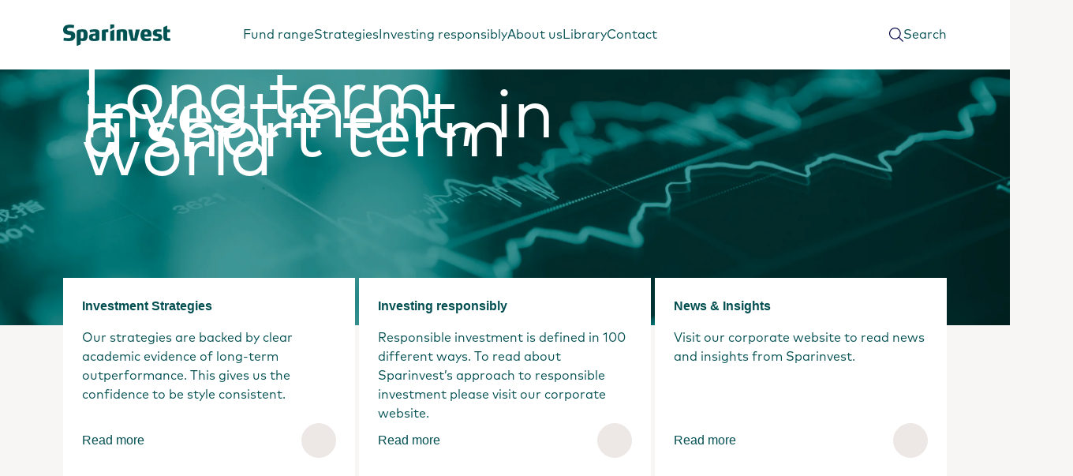

--- FILE ---
content_type: text/html; charset=utf-8
request_url: https://www.sparinvest.it/
body_size: 28418
content:

<!DOCTYPE html>
<html class=" no-js" lang="en">
<head>
    <meta charset="utf-8"/>
    <meta name="viewport" content="width=device-width, initial-scale=1, minimum-scale=1">
    <script id="CookieConsent" src="https://policy.app.cookieinformation.com/uc.js" data-gcm-version="2.0" data-culture="EN" type="text/javascript"></script>
<script>
    window.dataLayer = window.dataLayer || [];
    function gtag() { dataLayer.push(arguments); }
    gtag('consent', 'default', {
        'ad_storage': 'denied',
        'ad_user_data': 'denied',
        'ad_personalization': 'denied',
        'analytics_storage': 'denied',
        'functionality_storage': 'denied',
        'personalization_storage': 'denied',
        'security_storage': 'granted',
        'wait_for_update': 2000
    });
    gtag('set', 'ads_data_redaction', true);
    dataLayer.push({'event': 'consentUpdate', 'consentmode': 'v2'});
</script>

    
    <meta content="INDEX, FOLLOW" name="ROBOTS"></meta>
    <title>Sparinvest.it</title>
<meta content="Sparinvest.it" name="description"></meta>
<meta content="Sparinvest.it" property="og:title"></meta>
<meta content="Sparinvest.it" property="og:description"></meta>
<meta content="https://www.sparinvest.it/" property="og:url"></meta>
<meta content="" property="og:image"></meta>
<meta content="" property="og:video"></meta>
<meta content="website" property="og:type"></meta>
<meta content="en_GB" property="og:locale"></meta>
<link href="https://www.sparinvest.it/" rel="canonical"></link>

    <script type="text/javascript">!function(T,l,y){var S=T.location,k="script",D="instrumentationKey",C="ingestionendpoint",I="disableExceptionTracking",E="ai.device.",b="toLowerCase",w="crossOrigin",N="POST",e="appInsightsSDK",t=y.name||"appInsights";(y.name||T[e])&&(T[e]=t);var n=T[t]||function(d){var g=!1,f=!1,m={initialize:!0,queue:[],sv:"5",version:2,config:d};function v(e,t){var n={},a="Browser";return n[E+"id"]=a[b](),n[E+"type"]=a,n["ai.operation.name"]=S&&S.pathname||"_unknown_",n["ai.internal.sdkVersion"]="javascript:snippet_"+(m.sv||m.version),{time:function(){var e=new Date;function t(e){var t=""+e;return 1===t.length&&(t="0"+t),t}return e.getUTCFullYear()+"-"+t(1+e.getUTCMonth())+"-"+t(e.getUTCDate())+"T"+t(e.getUTCHours())+":"+t(e.getUTCMinutes())+":"+t(e.getUTCSeconds())+"."+((e.getUTCMilliseconds()/1e3).toFixed(3)+"").slice(2,5)+"Z"}(),iKey:e,name:"Microsoft.ApplicationInsights."+e.replace(/-/g,"")+"."+t,sampleRate:100,tags:n,data:{baseData:{ver:2}}}}var h=d.url||y.src;if(h){function a(e){var t,n,a,i,r,o,s,c,u,p,l;g=!0,m.queue=[],f||(f=!0,t=h,s=function(){var e={},t=d.connectionString;if(t)for(var n=t.split(";"),a=0;a<n.length;a++){var i=n[a].split("=");2===i.length&&(e[i[0][b]()]=i[1])}if(!e[C]){var r=e.endpointsuffix,o=r?e.location:null;e[C]="https://"+(o?o+".":"")+"dc."+(r||"services.visualstudio.com")}return e}(),c=s[D]||d[D]||"",u=s[C],p=u?u+"/v2/track":d.endpointUrl,(l=[]).push((n="SDK LOAD Failure: Failed to load Application Insights SDK script (See stack for details)",a=t,i=p,(o=(r=v(c,"Exception")).data).baseType="ExceptionData",o.baseData.exceptions=[{typeName:"SDKLoadFailed",message:n.replace(/\./g,"-"),hasFullStack:!1,stack:n+"\nSnippet failed to load ["+a+"] -- Telemetry is disabled\nHelp Link: https://go.microsoft.com/fwlink/?linkid=2128109\nHost: "+(S&&S.pathname||"_unknown_")+"\nEndpoint: "+i,parsedStack:[]}],r)),l.push(function(e,t,n,a){var i=v(c,"Message"),r=i.data;r.baseType="MessageData";var o=r.baseData;return o.message='AI (Internal): 99 message:"'+("SDK LOAD Failure: Failed to load Application Insights SDK script (See stack for details) ("+n+")").replace(/\"/g,"")+'"',o.properties={endpoint:a},i}(0,0,t,p)),function(e,t){if(JSON){var n=T.fetch;if(n&&!y.useXhr)n(t,{method:N,body:JSON.stringify(e),mode:"cors"});else if(XMLHttpRequest){var a=new XMLHttpRequest;a.open(N,t),a.setRequestHeader("Content-type","application/json"),a.send(JSON.stringify(e))}}}(l,p))}function i(e,t){f||setTimeout(function(){!t&&m.core||a()},500)}var e=function(){var n=l.createElement(k);n.src=h;var e=y[w];return!e&&""!==e||"undefined"==n[w]||(n[w]=e),n.onload=i,n.onerror=a,n.onreadystatechange=function(e,t){"loaded"!==n.readyState&&"complete"!==n.readyState||i(0,t)},n}();y.ld<0?l.getElementsByTagName("head")[0].appendChild(e):setTimeout(function(){l.getElementsByTagName(k)[0].parentNode.appendChild(e)},y.ld||0)}try{m.cookie=l.cookie}catch(p){}function t(e){for(;e.length;)!function(t){m[t]=function(){var e=arguments;g||m.queue.push(function(){m[t].apply(m,e)})}}(e.pop())}var n="track",r="TrackPage",o="TrackEvent";t([n+"Event",n+"PageView",n+"Exception",n+"Trace",n+"DependencyData",n+"Metric",n+"PageViewPerformance","start"+r,"stop"+r,"start"+o,"stop"+o,"addTelemetryInitializer","setAuthenticatedUserContext","clearAuthenticatedUserContext","flush"]),m.SeverityLevel={Verbose:0,Information:1,Warning:2,Error:3,Critical:4};var s=(d.extensionConfig||{}).ApplicationInsightsAnalytics||{};if(!0!==d[I]&&!0!==s[I]){var c="onerror";t(["_"+c]);var u=T[c];T[c]=function(e,t,n,a,i){var r=u&&u(e,t,n,a,i);return!0!==r&&m["_"+c]({message:e,url:t,lineNumber:n,columnNumber:a,error:i}),r},d.autoExceptionInstrumented=!0}return m}(y.cfg);function a(){y.onInit&&y.onInit(n)}(T[t]=n).queue&&0===n.queue.length?(n.queue.push(a),n.trackPageView({})):a()}(window,document,{
src: "https://js.monitor.azure.com/scripts/b/ai.2.min.js", // The SDK URL Source
crossOrigin: "anonymous", 
cfg: { // Application Insights Configuration
    instrumentationKey: '03e9d5ca-8927-475e-9760-8760de34c391'
}});</script>

    <script>
!function(T,l,y){var S=T.location,k="script",D="instrumentationKey",C="ingestionendpoint",I="disableExceptionTracking",E="ai.device.",b="toLowerCase",w="crossOrigin",N="POST",e="appInsightsSDK",t=y.name||"appInsights";(y.name||T[e])&&(T[e]=t);var n=T[t]||function(d){var g=!1,f=!1,m={initialize:!0,queue:[],sv:"5",version:2,config:d};function v(e,t){var n={},a="Browser";return n[E+"id"]=a[b](),n[E+"type"]=a,n["ai.operation.name"]=S&&S.pathname||"_unknown_",n["ai.internal.sdkVersion"]="javascript:snippet_"+(m.sv||m.version),{time:function(){var e=new Date;function t(e){var t=""+e;return 1===t.length&&(t="0"+t),t}return e.getUTCFullYear()+"-"+t(1+e.getUTCMonth())+"-"+t(e.getUTCDate())+"T"+t(e.getUTCHours())+":"+t(e.getUTCMinutes())+":"+t(e.getUTCSeconds())+"."+((e.getUTCMilliseconds()/1e3).toFixed(3)+"").slice(2,5)+"Z"}(),iKey:e,name:"Microsoft.ApplicationInsights."+e.replace(/-/g,"")+"."+t,sampleRate:100,tags:n,data:{baseData:{ver:2}}}}var h=d.url||y.src;if(h){function a(e){var t,n,a,i,r,o,s,c,u,p,l;g=!0,m.queue=[],f||(f=!0,t=h,s=function(){var e={},t=d.connectionString;if(t)for(var n=t.split(";"),a=0;a<n.length;a++){var i=n[a].split("=");2===i.length&&(e[i[0][b]()]=i[1])}if(!e[C]){var r=e.endpointsuffix,o=r?e.location:null;e[C]="https://"+(o?o+".":"")+"dc."+(r||"services.visualstudio.com")}return e}(),c=s[D]||d[D]||"",u=s[C],p=u?u+"/v2/track":d.endpointUrl,(l=[]).push((n="SDK LOAD Failure: Failed to load Application Insights SDK script (See stack for details)",a=t,i=p,(o=(r=v(c,"Exception")).data).baseType="ExceptionData",o.baseData.exceptions=[{typeName:"SDKLoadFailed",message:n.replace(/\./g,"-"),hasFullStack:!1,stack:n+"\nSnippet failed to load ["+a+"] -- Telemetry is disabled\nHelp Link: https://go.microsoft.com/fwlink/?linkid=2128109\nHost: "+(S&&S.pathname||"_unknown_")+"\nEndpoint: "+i,parsedStack:[]}],r)),l.push(function(e,t,n,a){var i=v(c,"Message"),r=i.data;r.baseType="MessageData";var o=r.baseData;return o.message='AI (Internal): 99 message:"'+("SDK LOAD Failure: Failed to load Application Insights SDK script (See stack for details) ("+n+")").replace(/\"/g,"")+'"',o.properties={endpoint:a},i}(0,0,t,p)),function(e,t){if(JSON){var n=T.fetch;if(n&&!y.useXhr)n(t,{method:N,body:JSON.stringify(e),mode:"cors"});else if(XMLHttpRequest){var a=new XMLHttpRequest;a.open(N,t),a.setRequestHeader("Content-type","application/json"),a.send(JSON.stringify(e))}}}(l,p))}function i(e,t){f||setTimeout(function(){!t&&m.core||a()},500)}var e=function(){var n=l.createElement(k);n.src=h;var e=y[w];return!e&&""!==e||"undefined"==n[w]||(n[w]=e),n.onload=i,n.onerror=a,n.onreadystatechange=function(e,t){"loaded"!==n.readyState&&"complete"!==n.readyState||i(0,t)},n}();y.ld<0?l.getElementsByTagName("head")[0].appendChild(e):setTimeout(function(){l.getElementsByTagName(k)[0].parentNode.appendChild(e)},y.ld||0)}try{m.cookie=l.cookie}catch(p){}function t(e){for(;e.length;)!function(t){m[t]=function(){var e=arguments;g||m.queue.push(function(){m[t].apply(m,e)})}}(e.pop())}var n="track",r="TrackPage",o="TrackEvent";t([n+"Event",n+"PageView",n+"Exception",n+"Trace",n+"DependencyData",n+"Metric",n+"PageViewPerformance","start"+r,"stop"+r,"start"+o,"stop"+o,"addTelemetryInitializer","setAuthenticatedUserContext","clearAuthenticatedUserContext","flush"]),m.SeverityLevel={Verbose:0,Information:1,Warning:2,Error:3,Critical:4};var s=(d.extensionConfig||{}).ApplicationInsightsAnalytics||{};if(!0!==d[I]&&!0!==s[I]){var c="onerror";t(["_"+c]);var u=T[c];T[c]=function(e,t,n,a,i){var r=u&&u(e,t,n,a,i);return!0!==r&&m["_"+c]({message:e,url:t,lineNumber:n,columnNumber:a,error:i}),r},d.autoExceptionInstrumented=!0}return m}(y.cfg);function a(){y.onInit&&y.onInit(n)}(T[t]=n).queue&&0===n.queue.length?(n.queue.push(a),n.trackPageView({})):a()}(window,document,{src: "https://js.monitor.azure.com/scripts/b/ai.2.gbl.min.js", crossOrigin: "anonymous", cfg: {instrumentationKey: '03e9d5ca-8927-475e-9760-8760de34c391', disableCookiesUsage: false }});
</script>

    
    
            <link rel="shortcut icon" href="/assets/images/v-639041689820000000/sparinvest-favicon.ico" type="image/x-icon">
            <link rel="stylesheet" href="/Content/v-639041689840000000/sparinvest.min.css"/>
            <link rel="stylesheet" href="/Content/common-css/v-639041689840000000/sparinvest.css" type="text/css">

    <link rel="stylesheet" href="/Content/common-css/v-639041689840000000/styling.css" type="text/css">
    <script src="/Content/common-js/v-639041689840000000/app.js" defer></script>


    <script>
        function handleImageError(imageElement) {                      
            const fallbackSrc = imageElement.getAttribute('data-fallback');
            if (imageElement.src !== fallbackSrc) {                
                imageElement.onerror = null;
                imageElement.src = fallbackSrc;
                const parentPicture = imageElement.closest('picture');
                if (parentPicture) {
                    const sources = parentPicture.querySelectorAll('source');
                    sources.forEach(source => {
                        const sourceFallback = source.getAttribute('data-fallback');
                        if (source.srcset !== sourceFallback) {
                            source.srcset = sourceFallback;
                        }
                    });
                }
            } 
        }
    </script>

    
<script>
    (function (w, d, s, l, i) {
        w[l] = w[l] || []; w[l].push({'gtm.start':new Date().getTime(), event: 'gtm.js'}); var f = d.getElementsByTagName(s)[0],
            j = d.createElement(s), dl = l != 'dataLayer' ? '&l=' + l : ''; j.async = true; j.src =
                'https://www.googletagmanager.com/gtm.js?id=' + i + dl; f.parentNode.insertBefore(j, f);
    })(window, document, 'script', 'dataLayer', 'GTM-5R7ZPQJ');
</script>    
    
 <script>
    window.dataLayer = (typeof window.dataLayer != 'undefined' && window.dataLayer instanceof Array)? window.dataLayer: [];
                  window.dataLayer.push({'page': 'UniversePage'});
</script>

    
    
</head>
<body class="mdc-typography Sparinvest nyk-sparinvest">

    
<noscript><iframe role="presentation" src=\"https://www.googletagmanager.com/ns.html?id = GTM-5R7ZPQJ" height="0" width="0" style="display:none;visibility:hidden"></iframe></noscript>

    
    <div class="hide-base-svg">
<svg xmlns="http://www.w3.org/2000/svg" role="presentation"><defs><clipPath id="a"><path fill="#fff" d="M0 0h16v12H0z"/></clipPath><clipPath id="a"><path fill="#fff" d="M0 0h16v12H0z"/></clipPath><filter id="a"><feColorMatrix in="SourceGraphic" values="0 0 0 0 0.058824 0 0 0 0 0.117647 0 0 0 0 0.509804 0 0 0 1.000000 0"/></filter><style>.cls-1{fill:#002781}.cls-2{fill:#e6e6e6}.cls-3{fill:#d10d24}</style><filter id="a"><feColorMatrix in="SourceGraphic" values="0 0 0 0 0.058824 0 0 0 0 0.117647 0 0 0 0 0.509804 0 0 0 1.000000 0"/></filter><clipPath id="a"><path fill="#fff" transform="translate(8 8)" d="M0 0h48v48H0z"/></clipPath><clipPath id="a"><path fill="#fff" transform="translate(8 8)" d="M0 0h48v48H0z"/></clipPath><clipPath id="a"><path fill="#fff" transform="translate(8 8)" d="M0 0h48v48H0z"/></clipPath><clipPath id="b"><path fill="#fff" transform="translate(7.998 8)" d="M0 0h48v48H0z"/></clipPath><clipPath id="a"><path fill="#fff" transform="translate(8 8)" d="M0 0h48v48H0z"/></clipPath><clipPath id="b"><path fill="#fff" transform="translate(7.998 8)" d="M0 0h48v48H0z"/></clipPath><clipPath id="a"><path fill="#fff" transform="translate(8 8)" d="M0 0h48v48H0z"/></clipPath><filter id="a"><feColorMatrix in="SourceGraphic" values="0 0 0 0 0.058824 0 0 0 0 0.117647 0 0 0 0 0.509804 0 0 0 1.000000 0"/></filter><filter id="a"><feColorMatrix in="SourceGraphic" values="0 0 0 0 0.058824 0 0 0 0 0.117647 0 0 0 0 0.509804 0 0 0 1.000000 0"/></filter></defs><symbol id="a-security" viewBox="0 0 48 48"><g fill="none" stroke="currentColor" stroke-miterlimit="10" stroke-linecap="square"><path d="M30 36h16v10H30zm4 0v-6c0-2.2 1.8-4 4-4s4 1.8 4 4v6M22 26c-5.523 0-10-6.477-10-12v-2c0-5.523 4.477-10 10-10s10 4.477 10 10v2c0 5.523-4.477 12-10 12zm2 5.037A54.45 54.45 0 0 0 22 31c-6.288 0-11.477 1.098-14.993 2.144A6.997 6.997 0 0 0 2 39.856V44h21"/></g></symbol><symbol id="account2021" viewBox="0 0 26 26"><g stroke="#07094A" stroke-width="2" fill="none" fill-rule="evenodd" stroke-linecap="square"><path d="M1 25c0-6.025 4.884-10.91 10.91-10.91h2.18C20.117 14.09 25 18.976 25 25"/><path d="M19.545 7.545a6.545 6.545 0 1 1-13.09.002 6.545 6.545 0 0 1 13.09-.002z"/></g></symbol><symbol id="alert-circle-i-new" viewBox="0 0 48 48"><circle cx="24" cy="24" r="17.6" fill="#fff" stroke="#fff" stroke-width="2" stroke-linecap="square"/><path d="M24 16v9.6" stroke="#49BCA3" stroke-width="2" stroke-linecap="square"/><ellipse cx="24" cy="32" rx="1.6" ry="1.6" fill="#49BCA3"/></symbol><symbol id="alert-circle-i" viewBox="0 0 48 48"><circle cx="24" cy="24" r="22" fill="none" stroke="currentColor" stroke-miterlimit="10" stroke-linecap="square"/><circle cx="24" cy="15" r="1" fill="none" stroke="currentColor" stroke-miterlimit="10" stroke-linecap="square"/><path fill="none" stroke="currentColor" stroke-miterlimit="10" d="M20 22h4v12m-4 0h8" stroke-linecap="square"/><circle cx="24" cy="15" r="1" fill="currentColor" data-stroke="none"/></symbol><symbol id="alert-circle-que" viewBox="0 0 15 15"><g fill="none" fill-rule="evenodd"><circle cx="7.5" cy="7.5" r="7" stroke="#07094A" stroke-linecap="round" stroke-linejoin="round" stroke-opacity=".5"/><circle cx="7.5" cy="12" r="1" fill="#07094A" fill-opacity=".5" fill-rule="nonzero"/><path stroke="#07094A" stroke-linecap="round" stroke-linejoin="round" stroke-opacity=".5" d="M6 3.577c.953-.86 3.018-.845 3.423.635C9.95 6.134 7.5 6.142 7.5 9"/></g></symbol><symbol id="apple" viewBox="0 0 27 32"><path d="M22.922 19.65c-.515 1.148-.762 1.66-1.425 2.675-.925 1.416-2.229 3.18-3.845 3.195-1.436.013-1.805-.94-3.754-.928-1.95.01-2.356.946-3.792.932-1.616-.015-2.851-1.608-3.776-3.025-2.587-3.961-2.858-8.61-1.262-11.08 1.134-1.758 2.923-2.785 4.605-2.785 1.712 0 2.79.945 4.206.945 1.373 0 2.21-.946 4.19-.946 1.497 0 3.083.82 4.213 2.236-3.702 2.042-3.1 7.359.64 8.781zM16.777 6.154c.72-.928 1.265-2.24 1.067-3.58-1.175.081-2.55.833-3.352 1.814-.729.89-1.33 2.209-1.096 3.491 1.282.04 2.61-.73 3.38-1.725z" fill="#070936" fill-rule="evenodd"/></symbol><symbol id="arrow-down" viewBox="0 0 29 11"><path d="M26.709 2.26L14.5 9.553 2.291 2.26" stroke="#07094A" stroke-width="2" fill="none" fill-rule="evenodd" stroke-linecap="square"/></symbol><symbol id="arrowBtn--grey"><circle cx="22" cy="22" r="22" fill="#EDE8E6"/><path fill="#07094A" d="M13 21.337v1.344h12.995l-4.456 4.628.767.691L29 21.99 22.306 16l-.767.69 4.456 4.647H13z"/></symbol><symbol id="arrowBtn--transparant-white"><g clip-path="url(#a)"><path fill="#fff" d="M0 5.337v1.344h12.995L8.539 11.31l.767.691L16 5.99 9.306 0l-.767.69 4.456 4.647H0z"/></g></symbol><symbol id="arrowBtn--transparant"><g clip-path="url(#a)"><path fill="#07094A" d="M0 5.337v1.344h12.995L8.539 11.31l.767.691L16 5.99 9.306 0l-.767.69 4.456 4.647H0z"/></g></symbol><symbol id="arrowBtn--white"><circle cx="22" cy="22" r="22" fill="#fff"/><path fill="#07094A" d="M13 21.337v1.344h12.995l-4.456 4.628.767.691L29 21.99 22.306 16l-.767.69 4.456 4.647H13z"/></symbol><symbol id="article-icon" viewBox="0 0 14 16"><g fill="none" fill-rule="evenodd" stroke-linecap="round" stroke-linejoin="round"><path d="M.5.5h13v15H.5zm8 3h2m-2 3h2m-7 3h7m-7 3h7"/><path d="M3.5 3.5h3v3h-3z"/></g></symbol><symbol id="artikel-icon" viewBox="0 0 14 16"><g fill="none" fill-rule="evenodd" stroke-linecap="round" stroke-linejoin="round"><path d="M.5.5h13v15H.5zm8 3h2m-2 3h2m-7 3h7m-7 3h7"/><path d="M3.5 3.5h3v3h-3z"/></g></symbol><symbol id="asterisk" viewBox="0 0 11 12"><text transform="translate(-1 -9)" fill="#68D2DF" fill-rule="evenodd" font-family="OpenSans-Light, Open Sans" font-size="24" font-weight="300"><tspan x="0" y="31">*</tspan></text></symbol><symbol id="audio-92" viewBox="0 0 48 48"><g fill="none" stroke="currentColor" stroke-miterlimit="10" stroke-linecap="square"><path d="M24 32c-5.523 0-10-4.477-10-10V12c0-5.523 4.477-10 10-10s10 4.477 10 10v10c0 5.523-4.477 10-10 10z"/><path d="M14 46h20m-10-8v8m16-24c0 8.837-7.163 16-16 16S8 30.837 8 22M14 14h5m-5 7h5m10-7h5m-5 7h5"/></g></symbol><symbol id="award-48" viewBox="0 0 27 29"><g fill="none" fill-rule="evenodd" stroke="#000" transform="translate(1 1)"><path d="M4.756 15.1L0 24.681l4.821-.95 2.893 3.797 4.044-8.574m8.558-3.854l4.755 9.582-4.821-.95-2.893 3.797-4.044-8.574"/><ellipse cx="12.536" cy="9.493" stroke-linecap="square" rx="9.643" ry="9.493"/><ellipse cx="12.536" cy="9.493" stroke-linecap="square" rx="3.857" ry="3.797"/></g></symbol><symbol id="award-49" viewBox="0 0 48 48"><g fill="none" stroke="currentColor" stroke-miterlimit="10"><path d="M25 40H2V2h35v14M9 12h17M9 21h11M9 30h11" stroke-linecap="square"/><path d="M43 31.708V45l-6-3-6 3V31.708"/><circle cx="37" cy="25" r="9" stroke-linecap="square"/></g></symbol><symbol id="b-meeting" viewBox="0 0 48 48"><g fill="none" stroke="currentColor" stroke-miterlimit="10" stroke-linecap="square"><path d="M46 2H22v21l9-7h15zM20 43.672c0-1.208-.53-2.357-1.476-3.108C17.078 39.416 14.57 38 11 38s-6.078 1.416-7.524 2.564A3.952 3.952 0 0 0 2 43.672V46h18v-2.328z"/><circle cx="11" cy="28" r="5"/><path d="M46 43.672c0-1.208-.53-2.357-1.476-3.108C43.078 39.416 40.57 38 37 38s-6.078 1.416-7.524 2.564c-.947.75-1.476 1.9-1.476 3.108V46h18v-2.328z"/><circle cx="37" cy="28" r="5"/></g></symbol><symbol id="bec-phone" viewBox="0 0 20 20"><path d="M13.017 12.117L11.55 13.95a15.478 15.478 0 0 1-5.501-5.5l1.834-1.468a1.247 1.247 0 0 0 .36-1.478L6.572 1.74a1.247 1.247 0 0 0-1.453-.701l-3.182.825a1.254 1.254 0 0 0-.925 1.385A18.49 18.49 0 0 0 16.75 18.988a1.254 1.254 0 0 0 1.384-.925l.825-3.182a1.247 1.247 0 0 0-.7-1.451l-3.764-1.672a1.246 1.246 0 0 0-1.478.359z" stroke="#07094A" fill="none" stroke-linecap="square" stroke-width="1"/></symbol><symbol id="bec-question" viewBox="0 0 18 18"><title>c-question</title><g stroke="none" stroke-width="1" fill="none" fill-rule="evenodd"><path d="M17 9A8 8 0 1 1 1 9a8 8 0 0 1 16 0z" stroke="#07094A" stroke-linecap="square"/><path d="M9.167 13.75a.75.75 0 1 1-1.5 0 .75.75 0 0 1 1.5 0z" fill="#07094A"/><path d="M7.667 5.395c1.36-.618 3.12-.544 3.722.455.6 1 .186 2.163-.845 3.06-1.03.897-1.402 1.384-1.402 2.09" stroke="#07094A" stroke-linecap="square"/></g></symbol><symbol id="beregnerhus" viewBox="0 0 164 156"><g fill="none" fill-rule="evenodd"><g stroke="#07094A" stroke-width="4"><path d="M23.146 55.532V152h43.17v-40.157H98.69V152h43.164V55.532"/><path stroke-linecap="square" d="M66.226 60.308h33.506v28.654H66.226z"/><path stroke-linecap="square" d="M161 70.814L82.5 3 4 70.814"/></g><path stroke="#4192DC" stroke-width="4" d="M23.146 55.548v96.497h43.17v-40.17H98.69v40.17h43.164V55.548"/><path stroke="#4192DC" stroke-linecap="square" stroke-width="4" d="M66.226 60.325h33.506v28.662H66.226v-8.181z"/><path stroke="#4192DC" stroke-linecap="square" stroke-width="4" d="M161 70.834L82.5 3 4 70.834"/><path stroke="#07094A" stroke-linecap="square" stroke-width="4" d="M66.226 60.325V82m-43.08-27v27"/><path stroke="#4192DC" stroke-linecap="square" stroke-width="4" d="M66.226 112.583v39.505m32.548-39.505v39.505"/><path stroke="#07094A" stroke-linecap="square" stroke-width="4" d="M141.854 55v27M99.732 60.325V82M66.226 60.325h33.506"/><path stroke="#4192DC" stroke-linecap="square" stroke-width="4" d="M66.226 88.987h33.506m-33.506 22.93h32.548"/><path stroke="#4192DC" stroke-linecap="square" stroke-width="2" d="M24.104 152.045h42.122m32.548 0h42.122"/><path stroke="#07094A" stroke-linecap="square" stroke-width="4" d="M161 70.834L82.5 3M4 70.834L82.5 3"/></g></symbol><symbol id="building" viewBox="0 0 28 28"><path d="M20.067 9.74V3.622H7.933v9.614m4.334 13.984h3.413M14 1v2.622M1 16.732h11.267V27.22H1zm4.333 3.497h2.6m7.8-6.993H27V27.22H15.733zm4.334 6.993h2.6m-2.6-3.497h2.6M5.333 23.725h2.6m12.134 0h2.6" fill="none" fill-rule="evenodd" stroke="#07094A" stroke-linecap="square"/></symbol><symbol id="c-question" viewBox="0 0 16 16"><title>c question</title><g stroke-width="1" stroke-linejoin="round" fill="none" stroke="#07094a" stroke-linecap="round" class="nc-icon-wrapper"><circle cx="8" cy="8" r="7.5"/><circle cx="8.003" cy="12" r="1" stroke="none" fill="#07094a"/><path d="M6.5 3.577c.953-.86 3.018-.845 3.423.635C10.453 6.134 8 6.142 8 9"/></g></symbol><symbol id="cal-arrow-down" viewBox="0 0 23 13"><title>887625C2-7BF1-4000-B4A3-B26DC9267EA1@3x</title><g stroke="none" stroke-width="1" fill="none" fill-rule="evenodd"><path fill="#FFF" d="M-1007-912H433v3878h-1440z"/><path d="M2 1.75l9.5 9.5 9.5-9.5" stroke="#68D2DF" stroke-linecap="square" stroke-width="2"/></g></symbol><symbol id="cal-checkmark" viewBox="0 0 25 18"><title>2F9E87B5-5CC3-4957-855A-0368FBC07B2C@1x</title><path d="M2.083 8.458l7.292 7.584L22.917 1.958" stroke="#68D2DF" stroke-width="2" fill="none" fill-rule="evenodd" stroke-linecap="square"/></symbol><symbol id="calculator-outline-48" viewBox="0 0 48 48"><g fill="none" stroke="currentColor" stroke-miterlimit="10" stroke-linecap="square"><path d="M40 46H8a3 3 0 0 1-3-3V5a3 3 0 0 1 3-3h32a3 3 0 0 1 3 3v38a3 3 0 0 1-3 3z"/><path d="M11 8h26v8H11zm26 20v12h-6V28h6M11 22h4m6 0h4m7 0h4M11 40h4m6 0h4m-14-6h4m6 0h4m-14-6h4m6 0h4"/></g></symbol><symbol id="calendar-add" viewBox="0 0 46 46"><path fill="currentColor" stroke="none" d="M0 16h46v2H0z"/><path fill="currentColor" stroke="none" d="M46 46H0V4h46v42zM2 44h42V6H2v38z"/><path fill="currentColor" stroke="none" d="M22 0h2v10h-2zM10 0h2v10h-2zm24 0h2v10h-2z"/><path fill="#FB264E" stroke="none" d="M22 24h2v14h-2z"/><path fill="#FB264E" stroke="none" d="M16 30h14v2H16z"/></symbol><symbol id="car-front" viewBox="0 0 46 40"><g fill="none" fill-rule="evenodd" stroke="#F68628" stroke-width="2"><path d="M41 16L39.231 2.736A2 2 0 0 0 37.249 1H8.751a2 2 0 0 0-1.982 1.736L5 16"/><path stroke-linecap="square" d="M13 33v6H4v-6m38 0v6h-9v-6m12 0H1V22.403c0-.908.309-1.79.877-2.499L5 16h36l3.123 3.904A4 4 0 0 1 45 22.403V33z"/><path stroke-linecap="square" d="M40 25a3 3 0 1 1-6 0 3 3 0 0 1 6 0zm-28 0a3 3 0 1 1-6 0 3 3 0 0 1 6 0zm8 0h6"/></g></symbol><symbol id="card-remove" viewBox="0 0 24 24"><g stroke="#FB2642" filter="url(#a)" transform="translate(-521 -930)" fill="none" fill-rule="evenodd" stroke-linecap="round" stroke-linejoin="round"><path d="M521.75 936.75h22.5m-16.5 12h-4.5a1.5 1.5 0 0 1-1.5-1.5v-15a1.5 1.5 0 0 1 1.5-1.5h19.5a1.5 1.5 0 0 1 1.5 1.5v7.5"/><path d="M544.25 947.25a6 6 0 1 1-12 0 6 6 0 0 1 12 0zm-9 0h6"/></g></symbol><symbol id="chat-46" viewBox="0 0 48 48"><g fill="none" stroke="currentColor" stroke-miterlimit="10"><path d="M38 10h8v26h-8v8l-12-8h-5"/><path d="M38 2H2v26h8v10l14-10h14z" stroke-linecap="square"/></g></symbol><symbol id="chat-content-phone" viewBox="0 0 64 64"><style type="text/css">.st0{fill:none;stroke:#fff;stroke-width:2;stroke-linecap:square;stroke-miterlimit:10}</style><path class="st0" d="M50 62C23.5 62 2 40.5 2 14L12 4l14 14-10 10 20 20 10-10 14 14-10 10z"/></symbol><symbol id="chat-content" viewBox="0 0 48 48"><g fill="none" stroke="currentColor" stroke-miterlimit="10" stroke-linecap="square"><path d="M46 4H2v30h14l8 10 8-10h14zM14 14h20M14 24h12"/></g></symbol><symbol id="checkmark-new" viewBox="0 0 16 12"><path fill="none" fill-rule="evenodd" stroke="#F68628" stroke-linecap="round" stroke-linejoin="round" stroke-width="2" d="M1 7l4 4L15 1"/></symbol><symbol id="checkmark-plain" viewBox="0 0 24 25"><g fill="none" fill-rule="evenodd"><path fill="#FC8100" d="M18.995 4.167L22 7.297 10.505 19.271 7.5 16.14z"/><path fill="#FD4C05" d="M2 10.44l3.02-3.148L10.5 13l-3.022 3.146z"/></g></symbol><symbol id="checkmark" viewBox="0 0 16 12"><path fill="none" fill-rule="evenodd" stroke-linecap="round" stroke-linejoin="round" stroke-width="2" d="M1 7l4 4L15 1"/></symbol><symbol id="cheque" viewBox="0 0 62 62"><g fill="none" fill-rule="evenodd" stroke="#07094A" stroke-linecap="square" stroke-width="2"><path d="M38 31h23v30H1V31h8"/><path d="M24 35l-10 3 3-10L43 2l7 7zM13 45h36m-36 8h16m12 0h8"/></g></symbol><symbol id="chevron-return" viewBox="0 0 9 22"><path fill-rule="evenodd" stroke="#696057" stroke-linecap="round" stroke-linejoin="round" stroke-width="2" d="M7.667 1L1 11l6.667 10"/></symbol><symbol id="circle-checkmark-blue" viewBox="0 0 82 82"><g fill="none"><g transform="translate(1 1)"><circle cx="40" cy="40" r="40" stroke="#68d2df" stroke-width="2"/><circle cx="40" cy="40" r="35" fill="#68d2df"/></g><path fill="#FFF" d="M27 41.385l2.8-2.693 7.2 6.923L52.2 31l2.8 2.692L37 51z"/></g></symbol><symbol id="circle-checkmark-red" viewBox="0 0 82 82"><g fill="none"><g transform="translate(1 1)"><circle cx="40" cy="40" r="40" stroke="#FB264E" stroke-width="2"/><circle cx="40" cy="40" r="35" fill="#FB264E"/></g><path fill="#FFF" d="M27 41.385l2.8-2.693 7.2 6.923L52.2 31l2.8 2.692L37 51z"/></g></symbol><symbol id="circle-fade_hide" viewBox="0 0 32 32"><path d="M22.818 16H9.182M31 16a15 15 0 1 1-30 0 15 15 0 0 1 30 0z" stroke-width="2" fill="none" fill-rule="evenodd" stroke-linecap="round" stroke-linejoin="round"/></symbol><symbol id="circle-fade_show" viewBox="0 0 32 32"><path stroke-width="2" d="M16 9v14m7-7H9m22 0a15 15 0 1 1-30 0 15 15 0 0 1 30 0z" fill="none" fill-rule="evenodd" stroke-linecap="round" stroke-linejoin="round"/></symbol><symbol id="circle-right-09" viewBox="0 0 48 48"><g fill="none" stroke="currentColor" stroke-miterlimit="10" stroke-linecap="square"><circle cx="24" cy="24" r="22"/><path d="M20 32V16l12 8z"/></g></symbol><symbol id="close-big" viewBox="0 0 48 48"><style type="text/css">.svg-closebig{fill:none;stroke-linecap:square;stroke-miterlimit:10}</style><path class="svg-closebig" stroke="currentColor" d="M9.9 9.9l28.3 28.3m-.1-28.3L9.9 38.1"/></symbol><symbol id="close" viewBox="0 0 18 18"><path d="M14.53 4.53l-1.06-1.06L9 7.94 4.53 3.47 3.47 4.53 7.94 9l-4.47 4.47 1.06 1.06L9 10.06l4.47 4.47 1.06-1.06L10.06 9z" fill="currentColor" stroke="none"/></symbol><symbol id="cloud-download-93" viewBox="0 0 48 48"><g fill="none" stroke="currentColor" stroke-miterlimit="10"><path d="M24 20v25"/><path d="M31 38l-7 7-7-7M32 32h6a8 8 0 0 0 0-16c-.017 0-.033.005-.05.005C37.435 8.187 30.948 2 23 2 14.962 2 8.42 8.328 8.037 16.27 4.573 17.15 2 20.264 2 24a8 8 0 0 0 8 8h6" stroke-linecap="square"/></g></symbol><symbol id="coffin" viewBox="0 0 49 65"><g fill="none" fill-rule="evenodd" stroke-linecap="square" stroke-width="2"><path stroke="#FB264E" d="M24.94 18.182v17.182M19.205 23.91h11.47"/><path stroke="#07094A" d="M39.278 64H10.603L2 23.909 10.603 1h28.675l8.603 22.909z"/></g></symbol><symbol id="coins" viewBox="0 0 42 53"><g fill="none" fill-rule="evenodd" stroke="#F68628" stroke-linecap="round" stroke-linejoin="round" stroke-width="2"><path d="M41 10c0 3.215-3.812 6.187-10 7.794-6.188 1.608-13.812 1.608-20 0C4.812 16.187 1 13.215 1 10s3.812-6.187 10-7.794c6.188-1.608 13.812-1.608 20 0C37.188 3.813 41 6.785 41 10z"/><path d="M1 19v1.833C1 25.897 9.953 30 21 30s20-4.103 20-9.167V19M1 30v1.833C1 36.897 9.953 41 21 41s20-4.103 20-9.167V30M1 41v1.833C1 47.897 9.953 52 21 52s20-4.103 20-9.167V41"/></g></symbol><symbol id="credit-card-in" viewBox="0 0 28 27"><g fill="none" fill-rule="evenodd" stroke="#07094A" stroke-linecap="square"><path d="M8.8 25.632V4.284m4.333 21.348V4.284m10.4 0V23.99c0 .908-.775 1.643-1.733 1.643H6.2c-.958 0-1.733-.735-1.733-1.643V4.284h19.066zM19.2 21.526V16.6m0-8.21v1.642"/><path d="M1 5.926V1h26v4.926"/></g></symbol><symbol id="currency-exchange" viewBox="0 0 62 62"><g fill="none" fill-rule="evenodd" stroke="#07094A" stroke-width="2" transform="translate(1 1)"><circle cx="12" cy="12" r="12" stroke-linecap="square"/><circle cx="12" cy="12" r="6" stroke-linecap="square"/><circle cx="48" cy="48" r="6" stroke-linecap="square"/><circle cx="48" cy="48" r="12" stroke-linecap="square"/><path d="M34 14h12a8 8 0 0 1 8 8v6M26 46H14a8 8 0 0 1-8-8v-6"/><path stroke-linecap="square" d="M42 6l-8 8 8 8M18 38l8 8-8 8"/></g></symbol><symbol id="curved-next" viewBox="0 0 48 48"><path fill="none" stroke="currentColor" stroke-miterlimit="10" d="M45 22L28 6v10C16.833 16 2 20.333 2 40c5.333-9.167 11-12 26-12v10l17-16z" stroke-linecap="square"/></symbol><symbol id="docx" viewBox="0 0 48 48"><path fill="currentColor" stroke="none" d="M15.55 31.907c0 1.31-.362 2.32-1.084 3.03-.722.71-1.736 1.063-3.042 1.063h-2.54v-7.853H11.6c1.262 0 2.234.322 2.92.967s1.03 1.575 1.03 2.793zm-2.204.075c0-.72-.142-1.253-.427-1.6-.29-.35-.72-.522-1.3-.522H11v4.398h.473c.645 0 1.117-.188 1.418-.562s.45-.944.45-1.714zm10.957.08c0 1.322-.324 2.326-.972 3.014s-1.59 1.03-2.84 1.03c-1.23 0-2.17-.345-2.83-1.036-.65-.69-.98-1.697-.98-3.018 0-1.308.33-2.306.98-2.995.65-.69 1.61-1.034 2.85-1.034 1.25 0 2.2.343 2.84 1.026s.97 1.68.97 3.01zm-5.403 0c0 1.52.527 2.277 1.584 2.277.537 0 .936-.19 1.195-.56s.38-.95.38-1.73c0-.79-.13-1.37-.4-1.74-.27-.38-.66-.56-1.18-.56-1.06 0-1.6.77-1.6 2.3zm10.318-2.287c-.505 0-.9.206-1.182.62-.282.413-.425.983-.425 1.71 0 1.512.58 2.268 1.73 2.268.35 0 .69-.05 1.01-.146s.66-.213.98-.35v1.794c-.65.3-1.39.44-2.22.44-1.18 0-2.09-.34-2.72-1.03s-.95-1.68-.95-2.98c0-.81.16-1.53.46-2.14s.75-1.09 1.32-1.42c.58-.33 1.26-.49 2.03-.49.85 0 1.66.19 2.44.56l-.65 1.67c-.29-.135-.58-.25-.87-.343-.29-.093-.6-.14-.93-.14zM39.934 36H37.48l-1.532-2.455L34.434 36h-2.4l2.603-4.018-2.45-3.835h2.355l1.418 2.428 1.363-2.428h2.423l-2.487 4L39.93 36z"/><path fill="none" stroke="currentColor" stroke-miterlimit="10" d="M29 2v12h12"/><path fill="none" stroke="currentColor" stroke-miterlimit="10" d="M41 23v-9L29 2H7v21m0 18v5h34v-5M2 23h44v18H2z" stroke-linecap="square"/></symbol><symbol id="email-85-solid" viewBox="0 0 48 48"><path fill="currentColor" d="M45 5H3a2 2 0 0 0-2 2v34a2 2 0 0 0 2 2h42a2 2 0 0 0 2-2V7a2 2 0 0 0-2-2zM17 28.414L8.414 37A.996.996 0 0 1 7 37a1 1 0 0 1 0-1.414L15.586 27A1 1 0 0 1 17 28.414zm24.06 8.647a.997.997 0 0 1-1.413.001L31 28.415a1 1 0 0 1 1.414-1.414l8.646 8.646c.39.39.39 1.024 0 1.415zM41 12.415L24.707 28.707a.996.996 0 0 1-1.414 0L7 12.414A1 1 0 0 1 8.414 11L24 26.586 39.586 11A1 1 0 0 1 41 12.414z"/></symbol><symbol id="email-85" viewBox="0 0 48 48"><g fill="none" stroke="currentColor" stroke-miterlimit="10" stroke-linecap="square"><path d="M38 14L24 28 10 14"/><path d="M2 6h44v36H2zM14 30l-4 4m24-4l4 4"/></g></symbol><symbol id="factory" viewBox="0 0 28 27"><path d="M18.333 15.779V9.21L8.8 15.779 6.2 9.21H1v16.42h26V9.212zm-5.2-13.958a4.433 4.433 0 0 0-2.862 1.045A5.3 5.3 0 0 0 6.2 1C3.328 1 1 3.205 1 5.926h16.467c0-2.267-1.94-4.105-4.334-4.105zm9.534 18.884h-1.734m-4.333 0h-1.733" fill="none" fill-rule="evenodd" stroke="#07094A" stroke-linecap="square"/></symbol><symbol id="fade_hide" viewBox="0 0 38 38"><title>Group 13</title><g stroke="none" stroke-width="1" fill="none" fill-rule="evenodd"><path stroke="#68D2DF" d="M1 1h36v36H1z"/><text font-family="OpenSans-SemiBold, Open Sans" font-size="18" font-weight="500" fill="#68D2DF" transform="translate(1 1)"><tspan x="15.104" y="25">-</tspan></text></g></symbol><symbol id="fade_hide_sparinvest" viewBox="0 0 38 38"><title>Group 13</title><g stroke="none" stroke-width="1" fill="none" fill-rule="evenodd"><path stroke="#7fb3a7" d="M1 1h36v36H1z"/><text font-family="OpenSans-SemiBold, Open Sans" font-size="18" font-weight="500" fill="#7fb3a7" transform="translate(1 1)"><tspan x="15.104" y="25">-</tspan></text></g></symbol><symbol id="fade_show" viewBox="0 0 38 38"><title>Group 13</title><g stroke="none" stroke-width="1" fill="none" fill-rule="evenodd"><path stroke="#68D2DF" d="M1 1h36v36H1z"/><text font-family="OpenSans-SemiBold, Open Sans" font-size="18" font-weight="500" fill="#68D2DF" transform="translate(1 1)"><tspan x="13.363" y="25">+</tspan></text></g></symbol><symbol id="fade_show_sparinvest" viewBox="0 0 38 38"><title>Group 13</title><g stroke="none" stroke-width="1" fill="none" fill-rule="evenodd"><path stroke="#7fb3a7" d="M1 1h36v36H1z"/><text font-family="OpenSans-SemiBold, Open Sans" font-size="18" font-weight="500" fill="#7fb3a7" transform="translate(1 1)"><tspan x="13.363" y="25">+</tspan></text></g></symbol><symbol id="file-download-89" viewBox="0 0 48 48"><g fill="none" stroke="currentColor" stroke-miterlimit="10"><path d="M46 30H32v6H16v-6H2M24 2v19"/><path d="M38 12h2l6 18v16H2V30l6-18h2" stroke-linecap="square"/><path d="M31 14l-7 7-7-7" stroke-linecap="square"/></g></symbol><symbol id="findhelp" viewBox="0 0 62 62"><title>c-question</title><g stroke="none" stroke-width="1" fill="none" fill-rule="evenodd"><path d="M61 31a30 30 0 1 1-60 0 30 30 0 0 1 60 0z" stroke="#FFF" stroke-width="2" stroke-linecap="square"/><path d="M34 48a3 3 0 1 1-6 0 3 3 0 0 1 6 0z" fill="#FFF"/><path d="M24.816 14.58C30.4 12.11 37.64 12.4 40.11 16.4c2.47 4 .764 8.648-3.47 12.236C32.406 32.224 31 34.176 31 37" stroke="#FFF" stroke-width="2" stroke-linecap="square"/></g></symbol><symbol id="flag-dk" viewBox="0 0 24 18"><path fill="#D00C32" stroke="none" d="M24 17c0 .6-.4 1-1 1H1c-.6 0-1-.4-1-1V1c0-.6.4-1 1-1h22c.6 0 1 .4 1 1v16z"/><path fill="#E6E6E6" stroke="none" d="M6 0h4v18H6z"/><path fill="#E6E6E6" stroke="none" d="M0 7h24v4H0z"/></symbol><symbol id="flag-en" viewBox="0 0 48 36"><title>flag-en</title><path class="cls-1" d="M46 6H2a2 2 0 0 0-2 2v32a2 2 0 0 0 2 2h44a2 2 0 0 0 2-2V8a2 2 0 0 0-2-2z" transform="translate(0 -6)"/><path class="cls-2" d="M48 8a2 2 0 0 0-2-2h-5.16L28 15.88V6h-8v9.88L7.16 6H2a2 2 0 0 0-2 2v2.59L12.24 20H0v8h12.24L0 37.41V40a2 2 0 0 0 2 2h5.16L20 32.12V42h8v-9.88L40.84 42H46a2 2 0 0 0 2-2v-2.59L35.76 28H48v-8H35.76L48 10.59z" transform="translate(0 -6)"/><path class="cls-3" d="M48 16H26V0h-4v16H0v4h22v16h4V20h22v-4z"/><path class="cls-3" d="M47 6.31L29.2 20h3.28L48 8.06V8a2 2 0 0 0-1-1.69zM32.48 28H29.2L47 41.69A2 2 0 0 0 48 40v-.06zM15.52 28L0 39.94V40a2 2 0 0 0 1 1.69L18.8 28zM15.52 20h3.28L1 6.31A2 2 0 0 0 0 8v.06z" transform="translate(0 -6)"/></symbol><symbol id="flag-fr" viewBox="0 0 24 18"><path fill="#fff" d="M24 17a.945.945 0 0 1-1 1H1a.945.945 0 0 1-1-1V1a.945.945 0 0 1 1-1h22a.945.945 0 0 1 1 1z"/><path fill="#0050a4" d="M1 0h7v18H1a1 1 0 0 1-1-1V1a1 1 0 0 1 1-1z"/><path fill="#ef4135" d="M16 0h7a1 1 0 0 1 1 1v16a1 1 0 0 1-1 1h-7V0z"/></symbol><symbol id="flag-ger" viewBox="0 0 24 18"><path fill="#d00" d="M24 16.671a.922.922 0 0 1-1 .95H1a.922.922 0 0 1-1-.95V1.467a.922.922 0 0 1 1-.95h22a.922.922 0 0 1 1 .95z"/><path fill="#000" d="M1 0h22a1 1 0 0 1 1 1v5H0V1a1 1 0 0 1 1-1z"/><path fill="#ffce00" d="M0 12h24v5a1 1 0 0 1-1 1H1a1 1 0 0 1-1-1v-5z"/></symbol><symbol id="folder-16" viewBox="0 0 48 48"><g fill="none" stroke="currentColor" stroke-miterlimit="10" stroke-linecap="square"><path d="M40 44H8L3 18h42zM40 13v-3H26l-4-6H8v9"/></g></symbol><symbol id="funnel-39" viewBox="0 0 48 48"><g fill="none" stroke="currentColor" stroke-miterlimit="10" stroke-linecap="square"><path d="M8 18h32M2 6h44M14 30h20M20 42h8"/></g></symbol><symbol id="globe" viewBox="0 0 284 283"><path fill="#fff" d="M-338 797a142.513 142.513 0 0 1-28.416-2.854 140.627 140.627 0 0 1-26.467-8.187 141.183 141.183 0 0 1-23.951-12.954 141.912 141.912 0 0 1-20.867-17.156 141.612 141.612 0 0 1-17.217-20.794 140.353 140.353 0 0 1-13-23.866 139.429 139.429 0 0 1-8.216-26.373A141.055 141.055 0 0 1-479 656.5a141.061 141.061 0 0 1 2.865-28.316 139.432 139.432 0 0 1 8.216-26.373 140.35 140.35 0 0 1 13-23.866 141.627 141.627 0 0 1 17.217-20.794 141.913 141.913 0 0 1 20.867-17.156 141.166 141.166 0 0 1 23.951-12.954 140.636 140.636 0 0 1 26.467-8.187A142.53 142.53 0 0 1-338 516a142.533 142.533 0 0 1 28.417 2.854 140.639 140.639 0 0 1 26.467 8.187 141.173 141.173 0 0 1 23.951 12.954 141.911 141.911 0 0 1 20.868 17.156 141.623 141.623 0 0 1 17.217 20.794 140.364 140.364 0 0 1 13 23.866 139.433 139.433 0 0 1 8.216 26.373A141.061 141.061 0 0 1-197 656.5a141.055 141.055 0 0 1-2.865 28.315 139.428 139.428 0 0 1-8.216 26.373 140.359 140.359 0 0 1-13 23.866 141.613 141.613 0 0 1-17.217 20.794 141.909 141.909 0 0 1-20.868 17.156 141.173 141.173 0 0 1-23.951 12.954 140.629 140.629 0 0 1-26.467 8.187A142.516 142.516 0 0 1-338 797zm480-515a142.536 142.536 0 0 1-28.417-2.854 140.48 140.48 0 0 1 0-275.291 142.87 142.87 0 0 1 56.833 0 140.48 140.48 0 0 1 0 275.291A142.534 142.534 0 0 1 142 282zM32.057 85.173a121.708 121.708 0 0 0-9.657 26.291 122.254 122.254 0 0 0 71.064 141.265 121.4 121.4 0 0 0 22.857 7.11 122.992 122.992 0 0 0 24.6 2.487h.027a122.816 122.816 0 0 0 24.549-2.485 121.1 121.1 0 0 0 43.6-18.376A121.983 121.983 0 0 0 262.843 140.2a121.626 121.626 0 0 0-6.978-40.816 122.464 122.464 0 0 1-20.727 118.327c-4.883 2.5-9.579 3.828-13.582 3.828-3.366 0-5.975-.938-7.547-2.711-1.494-1.684-2-3.21-1.645-4.949a18.372 18.372 0 0 1 2.693-5.423 42.064 42.064 0 0 0 6.563-16.095c2.455-14.161-.232-20.132-2.831-25.906v-.005c-1.69-3.76-3.287-7.311-3.531-12.939-.116-2.692-.172-5.226-.222-7.462v-.038c-.29-13.218-.435-19.853-11.407-21.626a28.268 28.268 0 0 0-4.537-.37 45.042 45.042 0 0 0-7.426.769l-.285.047a50.762 50.762 0 0 1-8.371.815 43.023 43.023 0 0 1-8.246-.842c-7.011-1.363-12.766-7.532-14.828-12.923-1.28-3.349-1.14-6.307.394-8.331a23.386 23.386 0 0 0 4.153-8.368 36.3 36.3 0 0 0 .961-7.185c.2-3.308.372-6.164 2.3-8.582 2.088-2.617 6.146-4.476 12.769-5.851a49.833 49.833 0 0 1 10.024-1.12h.308a31.552 31.552 0 0 1 10.8 1.9c.715.255 1.384.515 1.974.745l.015.006.065.025a12.062 12.062 0 0 0 4 1.123h.02a3.352 3.352 0 0 0 .891-.121 2.9 2.9 0 0 0 2.223-1.827c.831-2.789-3.445-7.7-6-10.633l-.036-.041a16.483 16.483 0 0 1-4.016-13.04 18.284 18.284 0 0 1 7.044-12.49c2.727 1.8 5.41 3.72 7.976 5.718a123.432 123.432 0 0 0-11.992-8.256 120.441 120.441 0 0 0-38.841-15.1 120.07 120.07 0 0 1 8.99 2.166 16.151 16.151 0 0 1-.243 16.225c-3.534 5.893-10.254 9.411-17.975 9.411a26.236 26.236 0 0 1-3.27-.208c-6.577-.827-7.889-3.519-9.158-6.123a8.829 8.829 0 0 0-3.019-3.969c-1.819-1.212-4.508-1.777-8.462-1.777-1.111 0-2.341.047-3.656.141a31.743 31.743 0 0 0-18.719 7.815 29.568 29.568 0 0 0-5.581 6.507 18.659 18.659 0 0 0-2.632 6.438 7.955 7.955 0 0 0 .219 4.148 4.439 4.439 0 0 0 2.417 2.595c2.748 1.227 6.336 1.674 9.805 2.107h.027c4.678.586 9.1 1.14 10.415 3.6.7 1.31.487 3.062-.658 5.356-4.773 9.559-17.35 16.868-33.642 19.553a62.416 62.416 0 0 1-10.064.819h-.017a75.759 75.759 0 0 1-14.372-1.5c-.87-.164-1.69-.326-2.391-.464h-.024a41.487 41.487 0 0 0-7.132-1.035 5.255 5.255 0 0 0-.377-.014 4.426 4.426 0 0 0-4.663 4.275 12.373 12.373 0 0 0 1.035 6.941 47.349 47.349 0 0 0 3.492 6.482l.006.01c1.927 3.165 3.592 5.9 2.755 7.6-.484.977-1.775 1.566-3.948 1.8a23.208 23.208 0 0 1-19.256-11.279c-4.458-7.152-5.615-16.573-2.813-22.9zm126.71-65.8c1.245.183 2.463.38 3.639.589a129.4 129.4 0 0 0-3.639-.586zm-22.933 222.61c-7.234 0-14.985-5.08-23.038-15.1-8.2-10.2-14.433-22.771-17.421-29.357a37.192 37.192 0 0 0-7.294-11.288 33.944 33.944 0 0 0-7.434-5.363 38.235 38.235 0 0 1-11.934-9.848 27 27 0 0 1-5.793-19.379 31.978 31.978 0 0 1 2.19-9.546c4.318-8.205 10.7-8.915 18.1-9.737h.009c6.046-.673 12.9-1.435 19.694-6.6 2.953-2.242 5.481-3.332 7.727-3.332 4.689 0 7.463 4.857 10.4 10 2.534 4.446 5.154 9.043 9.269 11.311a11.19 11.19 0 0 0 5.45 1.42h.073a24.122 24.122 0 0 0 6.631-1.232l.212-.061a22.114 22.114 0 0 1 5.993-1.172c2.861 0 5.167 1.3 7.255 4.08a10.7 10.7 0 0 1 1.967 8.968c-1.188 5.425-6.035 10.686-13.647 14.812a37.18 37.18 0 0 0-13.2 11.671c-3.305 5.008-4.343 10.18-3 14.956 2.535 9.022 6.652 17.52 9.96 24.349 3.835 7.906 6.864 14.151 5.639 17.362a3.291 3.291 0 0 1-1.957 1.913 15.239 15.239 0 0 1-5.851 1.173zm11.5-173.4c-6.67 0-15.76-3.462-18.661-8.615a6.547 6.547 0 0 1 .194-6.991c1.7-2.813 3.868-4.3 6.257-4.3 3.194 0 6.6 2.7 9.111 7.213 2.084 3.752 5.54 4.847 8.063 5.647h.012c1.58.5 2.828.9 3.171 1.763a2.6 2.6 0 0 1-.447 2.155c-1.124 2.015-3.858 3.125-7.698 3.125z"/></symbol><symbol id="Group" viewBox="0 0 30 29"><path d="M15 0v22" stroke="#212121" stroke-width="2" stroke-miterlimit="10"/><path d="M7 14l8 8 8-8" stroke="#212121" stroke-width="2" stroke-miterlimit="10" stroke-linecap="square"/><path d="M1 21v7h28v-7" stroke="#212121" stroke-width="2" stroke-miterlimit="10" stroke-linecap="square"/></symbol><symbol id="hand-card" viewBox="0 0 62 48"><g fill="none" fill-rule="evenodd" stroke="#07094A" stroke-width="2"><path d="M1 11h23.07M1 19h36.851"/><path stroke-linecap="square" d="M9 26h10"/><path d="M41 23.494V33H1V1h40v6"/><path d="M49 27c-6 0-12-6-12-12h-6a8 8 0 0 1-8-8h18c11.046 0 20 8.954 20 20s-8.954 20-20 20H19a6 6 0 0 1-6-6v-2h18m-18 0a6 6 0 0 1-6-6"/></g></symbol><symbol id="hierarchy-53" viewBox="0 0 23 23"><g fill="none" fill-rule="evenodd"><path fill="#FFF" d="M-521-766h1920v2905H-521z"/><path d="M-195-375h1268v682H-195z" fill="#F7F6F5"/><path stroke="#FB2642" d="M9.5 18.5h4v4h-4zm0-18h4v4h-4zm9 18h4v4h-4zm-18 0h4v4h-4zm11-10v6m-9 0v-3h18v3" stroke-linecap="square" filter="url(#a)"/></g></symbol><symbol id="home-52" viewBox="0 0 64 60"><g fill="none" fill-rule="evenodd" stroke="currentColor" stroke-width="2"><path d="M9.528 22.337v36.08h16.975V44.269h11.316v14.15h16.975V22.337M9.528 21.68V4.625h8.529v10.092"/><path stroke-linecap="square" d="M26.585 21.681h11.152v11.152H26.585z"/><path d="M1 30.209L32.161 2l31.161 28.209"/></g></symbol><symbol id="home-minimal" viewBox="0 0 48 48"><path fill="none" stroke="currentColor" stroke-miterlimit="10" d="M24 4L6 20v26h12V32h12v14h12V20z" stroke-linecap="square"/></symbol><symbol id="ic_navigate_before_black_48px" viewBox="0 0 24 24"><path d="M15.41 7.41L14 6l-6 6 6 6 1.41-1.41L10.83 12z"/><path d="M0 0h24v24H0z" fill="none"/></symbol><symbol id="ic_navigate_next_black_48px" viewBox="0 0 24 24"><path d="M10 6L8.59 7.41 13.17 12l-4.58 4.59L10 18l6-6z"/><path d="M0 0h24v24H0z" fill="none"/></symbol><symbol id="Ikon_betalings-og-kreditkort" viewBox="0 0 64 64"><rect width="64" height="64" rx="12" fill="#875BA3"/><g clip-path="url(#a)"><path d="M27.63 43a.833.833 0 0 1-.608-1.405 2.136 2.136 0 0 0 .027-3.032 3.819 3.819 0 0 1 .04-5.3.834.834 0 0 1 1.215 1.143 2.134 2.134 0 0 0-.027 3.032 3.819 3.819 0 0 1-.04 5.3.833.833 0 0 1-.607.262zM31.63 43a.833.833 0 0 1-.608-1.405 2.136 2.136 0 0 0 .027-3.032 3.819 3.819 0 0 1 .04-5.3.834.834 0 0 1 1.215 1.143 2.134 2.134 0 0 0-.027 3.032 3.819 3.819 0 0 1-.04 5.3.833.833 0 0 1-.607.262zM35.63 43a.833.833 0 0 1-.608-1.405 2.136 2.136 0 0 0 .027-3.032 3.819 3.819 0 0 1 .04-5.3.834.834 0 0 1 1.215 1.143 2.134 2.134 0 0 0-.027 3.032 3.819 3.819 0 0 1-.04 5.3.833.833 0 0 1-.607.262z" fill="#875BA3"/><path d="M43.79 42.393H19.8a1.8 1.8 0 0 1-1.8-1.8V23.8A1.8 1.8 0 0 1 19.8 22h23.99a1.8 1.8 0 0 1 1.8 1.8v16.793a1.8 1.8 0 0 1-1.8 1.8z" fill="#fff"/><path d="M32.395 38.194H22.198a.6.6 0 1 1 0-1.2h10.197a.6.6 0 1 1 0 1.2zM41.392 38.194h-4.199a.6.6 0 0 1 0-1.2h4.199a.6.6 0 1 1 0 1.2zM37.904 31.232a.6.6 0 0 1-.48-.96 1.762 1.762 0 0 0 0-2.148.6.6 0 0 1 .96-.72 2.955 2.955 0 0 1 0 3.59.6.6 0 0 1-.48.238zM34.794 30.397a1.2 1.2 0 1 0 0-2.399 1.2 1.2 0 0 0 0 2.4zM26.397 29.797h-4.199a.6.6 0 0 1-.6-.6v-2.999a.6.6 0 0 1 .6-.6h4.199a.6.6 0 0 1 .6.6v3a.6.6 0 0 1-.6.6zM40.306 33.037a.6.6 0 0 1-.48-.96 4.77 4.77 0 0 0 0-5.75.6.6 0 0 1 .96-.72 5.97 5.97 0 0 1 0 7.19.599.599 0 0 1-.48.24z" fill="#875BA3"/></g></symbol><symbol id="Ikon_bolig" viewBox="0 0 64 64"><rect width="64" height="64" rx="12" fill="#875BA3"/><g clip-path="url(#a)" fill="#fff"><path d="M31.793 21.926l-10.8 8.834V44.2a1.2 1.2 0 0 0 1.2 1.2h6.6v-6.6a.6.6 0 0 1 .6-.6h4.8a.6.6 0 0 1 .6.6v6.6h6.6a1.2 1.2 0 0 0 1.2-1.2V30.76l-10.8-8.834zM33.593 34h-3.6a.6.6 0 0 1-.6-.6v-3.6a.6.6 0 0 1 .6-.6h3.6a.6.6 0 0 1 .6.6v3.6a.6.6 0 0 1-.6.6z"/><path d="M45.373 29.936l-13.2-10.8a.6.6 0 0 0-.76 0l-6.82 5.58V22a.6.6 0 0 0-.6-.6h-1.8a.6.6 0 0 0-.6.6v5.17l-3.38 2.765a.6.6 0 0 0 .76.93l12.82-10.49 12.82 10.49a.6.6 0 0 0 .76-.93z"/></g></symbol><symbol id="Ikon_daglig-&#xF8;konomi" viewBox="0 0 64 64"><rect width="64" height="64" rx="12" fill="#875BA3"/><g clip-path="url(#a)"><g clip-path="url(#b)" fill="#fff"><path d="M30.541 20.195a1.567 1.567 0 1 0-3.135 0v2.194h3.135v-2.194zM39.32 20.195a1.567 1.567 0 1 0-3.136 0v2.194h3.136v-2.194zM34.93 19.568a1.567 1.567 0 1 0-3.135 0v2.821h3.135v-2.821zM31.168 33.676a3.135 3.135 0 1 0 0-6.27 3.135 3.135 0 0 0 0 6.27zM22.39 28.66h2.508a.627.627 0 1 0 0-1.255H22.39a.627.627 0 1 0 0 1.254zM26.152 20.822a1.567 1.567 0 1 0-3.136 0v1.567h3.136v-1.567z"/><path d="M44.963 23.644H18.627a.627.627 0 0 0-.627.627v12.54c0 .347.28.628.627.628h3.794a9.926 9.926 0 0 0 3.077 6.632 9.945 9.945 0 0 0 7.408 2.761c5.062-.238 9.082-4.291 9.506-9.394h2.551c.347 0 .627-.281.627-.627V24.27a.627.627 0 0 0-.627-.627zm-.627 12.54h-1.881V28.66a.627.627 0 0 0-.627-.627 3.766 3.766 0 0 0-3.762 3.762v3.166c-1.185.117-2.254.46-3.21 1.224-1.648 1.342-2.042 2.978-2.042 2.978s-.28-1.45.27-2.978h-13.83V24.898h25.082v11.287z"/></g></g></symbol><symbol id="Ikon_forsikringer" viewBox="0 0 64 64"><rect width="64" height="64" rx="12" fill="#875BA3"/><g clip-path="url(#a)"><g clip-path="url(#b)"><path d="M31.795 18c-3.941 2.956-9.853 4.927-13.795 4.927 0 9.196 4.599 18.722 13.795 22.663 9.197-3.941 13.795-13.467 13.795-22.663-3.941 0-9.853-1.97-13.795-4.927z" fill="#fff"/><path d="M31.795 45.59V18M19.468 31.795h24.655" stroke="#875BA3" stroke-width="2" stroke-miterlimit="10"/><path d="M31.795 18c-3.941 2.956-9.853 4.927-13.795 4.927 0 9.196 4.599 18.722 13.795 22.663 9.197-3.941 13.795-13.467 13.795-22.663-3.941 0-9.853-1.97-13.795-4.927z" stroke="#875BA3" stroke-width="2" stroke-miterlimit="10" stroke-linecap="square"/></g></g></symbol><symbol id="Ikon_kontanter-og-valuta" viewBox="0 0 64 64"><rect width="64" height="64" rx="12" fill="#875BA3"/><g clip-path="url(#a)" fill="#fff"><path d="M39.805 43.03c-2.537 0-4.653-.768-5.785-1.955v1.51c0 1.747 2.541 3.115 5.785 3.115s5.785-1.368 5.785-3.115v-1.51c-1.132 1.187-3.248 1.955-5.785 1.955z"/><path d="M39.805 39.47c-2.537 0-4.653-.768-5.785-1.954v1.51c0 1.746 2.541 3.114 5.785 3.114s5.785-1.368 5.785-3.114v-1.51c-1.132 1.186-3.248 1.955-5.785 1.955zM39.805 31.46c.46 0 .906.026 1.335.075v-4.548a3.949 3.949 0 0 1-3.537-3.537H25.986a3.948 3.948 0 0 1-3.536 3.537v4.496a3.948 3.948 0 0 1 3.536 3.537h7.183c.346-2.058 3.082-3.56 6.636-3.56zm-10.68-2.225a2.67 2.67 0 1 1 5.34 0 2.67 2.67 0 0 1-5.34 0z"/><path d="M39.805 32.35c-3.244 0-5.785 1.368-5.785 3.115 0 1.746 2.541 3.115 5.785 3.115s5.785-1.369 5.785-3.115c0-1.747-2.54-3.115-5.785-3.115z"/><path d="M33.13 35.91h-7.565a.445.445 0 0 1-.445-.445c0-1.776-1.339-3.115-3.115-3.115a.445.445 0 0 1-.445-.445v-5.34c0-.246.2-.445.445-.445 1.776 0 3.115-1.339 3.115-3.115 0-.246.2-.445.445-.445h12.46c.246 0 .445.2.445.445 0 1.776 1.339 3.115 3.115 3.115.246 0 .445.2.445.445v5.11c1.532.306 2.78.922 3.56 1.74v-13.97c0-.246-.2-.445-.445-.445h-26.7c-.246 0-.445.2-.445.445v19.58c0 .246.2.445.445.445H33.13v-3.56z"/></g></symbol><symbol id="Ikon_mitnykredit" viewBox="0 0 64 64"><rect width="64" height="64" rx="12" fill="#875BA3"/><path d="M30.595 33.594c3.716 0 6.598-4.19 6.598-7.797v-1.2A6.605 6.605 0 0 0 30.595 18a6.605 6.605 0 0 0-6.597 6.598v1.2c0 3.605 2.882 7.796 6.597 7.796zM33.594 38.992c0-.992.808-1.8 1.8-1.8h.6v-1.35a32.899 32.899 0 0 0-5.399-.448c-3.93 0-7.153.712-9.163 1.31A4.77 4.77 0 0 0 18 41.305v2.486a.6.6 0 0 0 .6.6h14.994v-5.399z" fill="#fff"/><path d="M44.99 38.392h-1.8v-2.999a3.002 3.002 0 0 0-2.998-2.998 3.002 3.002 0 0 0-2.999 2.998v3h-1.8a.6.6 0 0 0-.6.6v5.997a.6.6 0 0 0 .6.6h9.597a.6.6 0 0 0 .6-.6v-5.998a.6.6 0 0 0-.6-.6zm-6.597-2.999c0-.992.807-1.799 1.799-1.799.992 0 1.8.807 1.8 1.8v2.998h-3.6v-2.999z" fill="#fff"/></symbol><symbol id="invest-chevron-down" viewBox="0 0 24 24"><path d="M7.41 8.59L12 13.17l4.59-4.58L18 10l-6 6-6-6 1.41-1.41z" fill="#07094A"/></symbol><symbol id="link-broken-70" viewBox="0 0 59 59"><path d="M30.979 38.883a11.56 11.56 0 0 1-3.373 8.896l-6.827 6.827c-4.525 4.525-11.86 4.525-16.385 0-4.525-4.525-4.525-11.86 0-16.385l6.827-6.827a11.56 11.56 0 0 1 8.896-3.373m18.766 2.958a11.56 11.56 0 0 0 8.896-3.373l6.827-6.827c4.525-4.525 4.525-11.86 0-16.385-4.525-4.525-11.86-4.525-16.385 0l-6.827 6.827a11.56 11.56 0 0 0-3.373 8.896M22 38l16-16M14 4l5 8M4 14l8 5m44 27l-8-5m-2 15l-5-8" fill="none" fill-rule="evenodd" stroke="currentColor" stroke-linecap="square" stroke-width="2"/></symbol><symbol id="lock-2" viewBox="0 0 46 62"><g fill="none" fill-rule="evenodd" stroke="#07094A" stroke-linecap="square" stroke-width="2" transform="translate(1 1)"><path d="M34 19v-7c0-6.627-5.373-12-12-12S10 5.373 10 12v7m30 41H4a4 4 0 0 1-4-4V28a4 4 0 0 1 4-4h36a4 4 0 0 1 4 4v28a4 4 0 0 1-4 4zM22 45v6"/><circle cx="22" cy="39" r="6"/></g></symbol><symbol id="lock-open" viewBox="0 0 48 48"><g fill="none" stroke="currentColor" stroke-miterlimit="10"><path d="M34 12c0-5.5-4.5-10-10-10S14 6.5 14 12v6"/><circle cx="24" cy="30" r="4" stroke-linecap="square"/><path d="M24 34v4M8 18h32v28H8z" stroke-linecap="square"/></g></symbol><symbol id="lock" viewBox="0 0 48 48"><g fill="none" stroke="currentColor" stroke-miterlimit="10" stroke-linecap="square" stroke-linejoin="miter"><path d="M24 2c-5.5 0-10 4.5-10 10v6h20v-6c0-5.5-4.5-10-10-10zM8 18h32v28H8z"/><circle cx="24" cy="30" r="4"/><path d="M24 34v4"/></g></symbol><symbol id="lock2021" viewBox="0 0 22 26"><g stroke="#07094A" stroke-width="2" fill="none" fill-rule="evenodd" stroke-linecap="square"><path d="M15.4 8.2V5.8A4.814 4.814 0 0 0 10.6 1a4.814 4.814 0 0 0-4.8 4.8v2.4m-2.4 3.2h14.4a2.4 2.4 0 0 1 2.4 2.4v8.8a2.4 2.4 0 0 1-2.4 2.4H3.4A2.4 2.4 0 0 1 1 22.6v-8.8a2.4 2.4 0 0 1 2.4-2.4zm7.2 8v2.4"/><path d="M13 17a2.398 2.398 0 0 1-3.6 2.078 2.397 2.397 0 0 1 0-4.156 2.394 2.394 0 0 1 2.4 0c.743.428 1.2 1.22 1.2 2.078z"/></g></symbol><symbol id="log-out-2" viewBox="0 0 48 48"><g fill="none" stroke="currentColor" stroke-miterlimit="10"><path d="M23 19h22M27 25v9H16"/><path d="M2 2l14 10.03V44L2 34V2h25v11"/><path d="M37 11l8 8-8 8" stroke-linecap="square"/></g></symbol><symbol id="logo-fb-simple" viewBox="0 0 48 48"><path fill="currentColor" stroke="none" d="M19.33 46V25.93h-6.755v-7.822h6.754v-5.77C19.33 5.646 23.416 2 29.39 2c2.86 0 5.318.213 6.035.308v6.996l-4.142.002c-3.248 0-3.876 1.543-3.876 3.808v4.994h7.745l-1.008 7.822h-6.737V46H19.33z"/></symbol><symbol id="logo-linkedin-simple" viewBox="0 0 48 48"><path fill="currentColor" stroke="none" d="M10.7 6.7c-2.3 0-4.1 1.8-4.1 4.1s1.8 4.1 4.1 4.1 4.1-1.9 4.1-4.1c0-2.3-1.8-4.1-4.1-4.1zM7.1 18h7.1v22.9H7.1zm25.2-.6c-3.4 0-5.8 1.9-6.7 3.7h-.1V18h-6.8v22.9h7.1V29.6c0-3 .6-5.9 4.3-5.9 3.7 0 3.7 3.4 3.7 6.1v11.1h7V28.3c0-6.2-1.3-10.9-8.5-10.9z"/></symbol><symbol id="logo-linkedin" viewBox="0 0 48 48"><path fill="currentColor" stroke="none" d="M44.45 0H3.54C1.59 0 0 1.55 0 3.46v41.076C0 46.448 1.59 48 3.54 48h40.91c1.956 0 3.55-1.552 3.55-3.464V3.46C48 1.55 46.405 0 44.45 0z"/><path fill="#FFF" stroke="none" d="M7.113 17.995h7.126V40.9H7.11V17.996zm3.565-11.387a4.13 4.13 0 0 1 0 8.258 4.127 4.127 0 0 1-4.13-4.13 4.126 4.126 0 0 1 4.13-4.128m8.027 11.387h6.824v3.13h.09c.95-1.8 3.272-3.7 6.736-3.7 7.21 0 8.54 4.744 8.54 10.914V40.9H33.78V29.763c0-2.657-.046-6.074-3.7-6.074-3.704 0-4.27 2.89-4.27 5.88V40.9H18.7V17.99z"/></symbol><symbol id="logo-twitter" viewBox="0 0 48 48"><path fill="currentColor" stroke="none" d="M48 9.1c-1.8.8-3.7 1.3-5.7 1.6 2-1.2 3.6-3.1 4.3-5.4-1.9 1.1-4 1.9-6.3 2.4-1.8-1.9-4.4-3.1-7.2-3.1-5.4 0-9.8 4.4-9.8 9.8 0 .8.1 1.5.3 2.2-8.1-.4-15.4-4.3-20.3-10.3C2.5 7.8 2 9.4 2 11.2c0 3.4 1.7 6.4 4.4 8.2-1.6-.1-3.1-.5-4.5-1.2v.1c0 4.8 3.4 8.8 7.9 9.7-.8.2-1.7.3-2.6.3-.6 0-1.3-.1-1.9-.2 1.3 3.9 4.9 6.8 9.2 6.8-3.4 2.6-7.6 4.2-12.2 4.2-.8 0-1.6 0-2.3-.1 4.4 2.8 9.5 4.4 15.1 4.4 18.1 0 28-15 28-28v-1.3c1.9-1.3 3.6-3 4.9-5z"/></symbol><symbol id="megaphone" viewBox="0 0 15 19"><path d="M6.075 13.6l1.405 2.791a1.38 1.38 0 0 1-.6 1.858 1.381 1.381 0 0 1-1.858-.6L2.91 13.56M14.2 11.8L8.229 9.4H4a3 3 0 0 1-3-3 3 3 0 0 1 3-3h4.229L14.2 1v10.8z" stroke="#07094A" fill="none" fill-rule="evenodd" stroke-linecap="round" stroke-width="1" stroke-linejoin="round"/></symbol><symbol id="menu-34" viewBox="0 0 48 48"><g fill="none" stroke="currentColor" stroke-miterlimit="10" stroke-linecap="square"><path d="M2 24h44M2 10h44M2 38h44"/></g></symbol><symbol id="minimal-down" viewBox="0 0 48 48"><path fill="none" stroke="currentColor" stroke-miterlimit="10" d="M4 14l20 20 20-20" stroke-linecap="square"/></symbol><symbol id="minimal-left" viewBox="0 0 48 48"><path fill="none" stroke="currentColor" stroke-miterlimit="10" d="M34 4L14 24l20 20" stroke-linecap="square"/></symbol><symbol id="minimal-right" viewBox="0 0 48 48"><path fill="none" stroke="currentColor" stroke-miterlimit="10" d="M14 4l20 20-20 20" stroke-linecap="square"/></symbol><symbol id="money-bag" viewBox="0 0 42 52"><path d="M27.7 12.667l11.47 24.025C42.338 43.328 37.5 51 30.145 51h-18.29C4.5 51-.338 43.328 2.83 36.692L14.3 12.667M32.667 1H9.333l5 11.667h13.334zM21 12.667v-5" fill="none" fill-rule="evenodd" stroke="#F68628" stroke-linecap="square" stroke-width="2"/></symbol><symbol id="money-coins" viewBox="0 0 64 64"><g fill="none" fill-rule="evenodd" stroke="currentColor" stroke-width="2" transform="translate(1 1)"><path stroke-linecap="square" d="M28.182 39.455H0V0h56.364v18.318"/><ellipse cx="49.318" cy="31" stroke-linecap="square" rx="12.682" ry="5.636"/><path d="M36.636 31v8.455c0 3.112 5.678 5.636 12.682 5.636C56.323 45.09 62 42.567 62 39.455V31"/><path d="M36.636 39.455v8.454c0 3.113 5.678 5.636 12.682 5.636C56.323 53.545 62 51.022 62 47.91v-8.454"/><path d="M36.636 47.91v8.454c0 3.112 5.678 5.636 12.682 5.636C56.323 62 62 59.476 62 56.364v-8.455"/><circle cx="28.182" cy="19.727" r="5.636" stroke-linecap="square"/></g></symbol><symbol id="move-up" viewBox="0 0 17 18"><path stroke="#ff8300" stroke-width="2" d="M8.5 12.5v-11m5 5l-5-5-5 5m12 10h-14" fill="none" fill-rule="evenodd" stroke-linecap="round" stroke-linejoin="round"/></symbol><symbol id="nc-icons" viewBox="0 0 65 65"><g fill="none" fill-rule="evenodd" stroke="#07094A" stroke-linecap="square" stroke-width="2" transform="translate(1 1)"><path d="M31.88 63V34.916M0 0h63v34.916H0z"/><circle cx="31.12" cy="15.94" r="5.313"/><path d="M9.867 9.867h5.314M47.06 24.29h5.313m.76 19.734h-5.668c-8.607 0-15.585 7.189-15.585 16.057V63h5.667c8.607 0 15.586-7.189 15.586-16.057v-2.919z"/></g></symbol><symbol id="new-construction" viewBox="0 0 23 23"><path stroke="#FB2642" d="M4.5 21.5h-4v-10h4m4 3h2m-2 3h2m-2-6h2m2-7v-4l10 3v18h-18v-14h10v14m4-4v-10" transform="translate(0 1)" filter="url(#a)" fill="none" fill-rule="evenodd" stroke-linecap="square"/></symbol><symbol id="newsletter" viewBox="0 0 48 48"><g fill="none" stroke="currentColor" stroke-miterlimit="10"><path d="M10 16.2L2 22v24h44V22l-8-5.8"/><path d="M10 26.4V2h28v24.4M2 22l44 24m0-24L24 34"/><path d="M18 12h12m-12 8h12" stroke-linecap="square"/></g></symbol><symbol id="node" viewBox="0 0 62 62"><g fill="none" fill-rule="evenodd" stroke="#07094A" stroke-width="2" transform="translate(1 1)"><path d="M30 20v14l-12.2 9.8M30 34l12.2 9.7"/><circle cx="30" cy="10" r="10" stroke-linecap="square"/><circle cx="10" cy="50" r="10" stroke-linecap="square"/><circle cx="50" cy="50" r="10" stroke-linecap="square"/></g></symbol><symbol id="notification" viewBox="0 0 24 24"><path stroke="none" fill="currentColor" d="M22.507 1.138a.996.996 0 0 0-.992-.012L12.74 6H6c-2.757 0-5 2.243-5 5 0 2.7 2.153 4.89 4.83 4.983l3.434 6.01a1.997 1.997 0 0 0 2.728.743 2 2 0 0 0 .744-2.73L10.446 16h2.295l8.774 4.874A1 1 0 0 0 23 20V2a1 1 0 0 0-.493-.862z"/></symbol><symbol id="open-to-close" viewBox="0 0 24 24"><path d="M2.101 2.101L21.9 21.899m0-19.798L2.101 21.899" fill="none" fill-rule="evenodd" stroke="#696057" stroke-linecap="square" stroke-width="2"/></symbol><symbol id="papers" viewBox="0 0 64 64"><g fill="none" stroke-width="2" stroke-linecap="square" stroke-linejoin="miter" stroke-opacity="1" stroke-miterlimit="10"><path d="M6 10h44v52H6zm0 0M16 24h24M16 36h24M16 48h8"/><path d="M12 2h46v54"/></g></symbol><symbol id="parent" viewBox="0 0 28 27"><g fill="none" fill-rule="evenodd" stroke="#07094A"><path stroke-linecap="square" d="M12.556 6.053A5.054 5.054 0 0 1 17.61 1a5.054 5.054 0 0 1 5.056 5.053c0 2.79-2.264 5.894-5.056 5.894-2.792 0-5.055-3.104-5.055-5.894z"/><path d="M15.444 15.046a15.097 15.097 0 0 1 3.302-.362c2.725 0 4.891.72 6.32 1.39A3.38 3.38 0 0 1 27 19.142v6.49h-8.254"/><path stroke-linecap="square" d="M3.889 13.565c0-2.405 1.94-4.354 4.333-4.354 2.393 0 4.334 1.95 4.334 4.354s-1.94 5.224-4.334 5.224c-2.393 0-4.333-2.82-4.333-5.224zM15.444 23.74a2.739 2.739 0 0 0-1.77-2.57c-1.294-.487-3.21-1.012-5.452-1.012-2.241 0-4.157.525-5.452 1.013A2.739 2.739 0 0 0 1 23.74v1.892h14.444V23.74z"/></g></symbol><symbol id="payment" viewBox="0 0 62 64"><g fill="none" fill-rule="evenodd" stroke="currentColor" stroke-width="2" transform="translate(1 1)"><path d="M9.864 12.682V7.045a4.227 4.227 0 1 1 8.454 0v5.637"/><path d="M18.318 12.682V5.636a4.227 4.227 0 1 1 8.455 0v7.046m8.454 0V5.636a4.227 4.227 0 1 1 8.455 0v7.046"/><path d="M26.773 12.682V4.227a4.227 4.227 0 1 1 8.454 0v8.455m-1.295 28.182H0V12.682h59.182v28.182h-7.046"/><circle cx="28.182" cy="26.773" r="5.636" stroke-linecap="square"/><path stroke-linecap="square" d="M14.09 21.136H8.456"/><path d="M9.864 40.864C9.864 52.537 19.327 62 31 62s21.136-9.463 21.136-21.136V22.545c-4.88 0-8.454 3.574-8.454 8.455v5.636C37.02 36.636 31 41.788 31 47.91"/></g></symbol><symbol id="pdf" viewBox="0 0 48 48"><path fill="currentColor" stroke="none" d="M20.07 30.645c0 .878-.258 1.556-.775 2.033-.518.48-1.252.717-2.205.717h-.596V36h-2.122v-7.853h2.718c.992 0 1.737.217 2.234.65.498.433.747 1.05.747 1.848zm-3.576 1.02h.387c.32 0 .575-.09.76-.27.19-.178.285-.425.285-.74 0-.53-.293-.794-.88-.794h-.55v1.808zm11.494.242c0 1.31-.36 2.32-1.083 3.03-.72.71-1.735 1.063-3.042 1.063h-2.54v-7.853h2.717c1.26 0 2.233.322 2.92.967.685.645 1.028 1.575 1.028 2.793zm-2.202.075c0-.72-.142-1.253-.427-1.6-.287-.35-.72-.522-1.3-.522h-.618v4.398h.473c.645 0 1.117-.188 1.418-.562s.45-.944.45-1.714zM31.484 36h-2.09v-7.853h4.642v1.702h-2.55v1.496h2.352v1.702h-2.353V36z"/><path fill="none" stroke="currentColor" stroke-miterlimit="10" d="M29 2v12h12"/><path fill="none" stroke="currentColor" stroke-miterlimit="10" d="M41 23v-9L29 2H7v21m0 18v5h34v-5M2 23h44v18H2z" stroke-linecap="square"/></symbol><symbol id="people" viewBox="0 0 64 64"><g fill="none" stroke-width="2" stroke-linejoin="miter" stroke-opacity="1" stroke-miterlimit="10"><path d="M38 19c0 4.973 4.027 11 9 11s9-6.027 9-11-4.027-9-9-9-9 4.027-9 9zm0 0" stroke-linecap="square"/><path d="M48 50h14v-4.324c0-2.446-1.469-4.656-3.742-5.563C55.656 39.078 51.8 38 47 38c-4.8 0-8.656 1.078-11.258 2.113a5.887 5.887 0 0 0-2.605 2.035" stroke-linecap="butt"/><path d="M40 56H2v-5.629c0-3.055 1.723-5.848 4.465-7.184C9.668 41.63 14.555 40 21 40s11.332 1.629 14.535 3.188C38.277 44.523 40 47.316 40 50.37zm0 0M32 19c0 6.074-4.926 13-11 13s-11-6.926-11-13S14.926 8 21 8s11 4.926 11 11zm0 0" stroke-linecap="square"/></g></symbol><symbol id="phone-solid" viewBox="0 0 48 48"><path fill="currentColor" d="M38 47C17.598 47 1 30.402 1 10c0-.265.105-.52.293-.707l6-6a1 1 0 0 1 1.414 0l10 10a1 1 0 0 1 0 1.414L13.414 20 28 34.586l5.293-5.293a1 1 0 0 1 1.414 0l10 10a1 1 0 0 1 0 1.414l-6 6A.997.997 0 0 1 38 47z"/></symbol><symbol id="phone" viewBox="0 0 48 48"><path fill="none" stroke="currentColor" stroke-miterlimit="10" d="M34 30l-6 6-16-16 6-6L8 4l-6 6c0 19.882 16.118 36 36 36l6-6-10-10z" stroke-linecap="square"/></symbol><symbol id="phone2021" viewBox="0 0 26 26"><path d="M17.023 15.823l-1.956 2.445a20.63 20.63 0 0 1-7.335-7.335l2.445-1.956a1.66 1.66 0 0 0 .48-1.971L8.43 1.987a1.66 1.66 0 0 0-1.937-.934l-4.243 1.1A1.68 1.68 0 0 0 1.015 4 24.649 24.649 0 0 0 22 24.984a1.667 1.667 0 0 0 1.845-1.233l1.101-4.243a1.661 1.661 0 0 0-.933-1.935l-5.019-2.229a1.659 1.659 0 0 0-1.971.479z" stroke="#07094A" stroke-width="2" fill="none" fill-rule="evenodd" stroke-linecap="square"/></symbol><symbol id="pig-fat" viewBox="0 0 26 26"><g fill="none" fill-rule="evenodd" stroke="#07094A" stroke-linecap="square" stroke-width="2" transform="translate(1 1)"><path d="M12.414 10.759h4.138"/><circle cx="14.483" cy="2.069" r="2.069"/><circle cx="7.034" cy="12.828" r="1"/><path d="M24 14.284c0-3.833-3.052-6.94-6.818-6.94H9.273c-1.368-3.26-4.364-2.22-4.364-2.22l.937 3.336a6.944 6.944 0 0 0-2.657 3.326H0v5.552h3.43c.837 1.732 2.358 3.059 4.206 3.608V24h3.819v-2.776h3.818V24h3.818v-3.057c2.835-.841 4.909-3.502 4.909-6.66z"/></g></symbol><symbol id="pig" viewBox="0 0 92 92"><g fill="none" fill-rule="evenodd" stroke="#07094A" stroke-linecap="square" stroke-width="3" transform="translate(2 2)"><circle cx="24.4" cy="48.4" r="4.4"/><circle cx="43.8" cy="8.8" r="8.8"/><path d="M35 38h17.6m10.467-8.802H33.722c-7.017-12.045-19.055-8.8-19.055-8.8l4.507 13.52c-4.352 3.141-7.66 7.632-9.274 12.88H0V67.33h12.609c3.407 5.441 8.847 9.47 15.258 11.023v9.51h14.666v-8.8H57.2v8.8h14.667V77.436C81.289 73.876 88 64.8 88 54.131c0-13.77-11.163-24.933-24.933-24.933z"/></g></symbol><symbol id="podcast-icon" viewBox="0 0 16 16"><path fill="none" fill-rule="evenodd" stroke-linecap="round" stroke-linejoin="round" d="M2.5 9.5h3v6h-2a3 3 0 0 1-3-3V8a7.5 7.5 0 0 1 15 0v4.5a3 3 0 0 1-3 3h-2v-6h3"/></symbol><symbol id="print-solid" viewBox="0 0 48 48"><g fill="currentColor"><path d="M42 11H6c-2.76 0-5 2.24-5 5v20a1 1 0 0 0 1 1h6V23a1 1 0 0 1 1-1h30a1 1 0 0 1 1 1v14h6a1 1 0 0 0 1-1V16c0-2.76-2.24-5-5-5z"/><path d="M37 1H11a1 1 0 0 0-1 1v7h28V2a1 1 0 0 0-1-1zM10 24v22a1 1 0 0 0 1 1h26a1 1 0 0 0 1-1V24H10zm20 16H18a1 1 0 1 1 0-2h12a1 1 0 1 1 0 2zm0-7H18a1 1 0 1 1 0-2h12a1 1 0 1 1 0 2z"/></g></symbol><symbol id="print" viewBox="0 0 48 48"><g fill="none" stroke="currentColor" stroke-miterlimit="10" stroke-linecap="square"><path d="M10 36H2V16c0-2.21 1.79-4 4-4h36c2.21 0 4 1.79 4 4v20h-8"/><path d="M10 7V2h28v5M10 23h28v23H10zm8 8h12m-12 7h12"/></g></symbol><symbol id="question2021" viewBox="0 0 26 26"><g fill="none" fill-rule="evenodd"><path stroke="#07094A" stroke-linecap="square" stroke-width="2" d="M25 13A11.999 11.999 0 0 1 7 23.392 11.997 11.997 0 0 1 7 2.608 11.998 11.998 0 0 1 25 13z"/><path fill="#07094A" d="M14.2 19.8a1.202 1.202 0 0 1-1.8 1.04 1.202 1.202 0 0 1 0-2.08 1.202 1.202 0 0 1 1.8 1.04z"/><path stroke="#07094A" stroke-linecap="square" stroke-width="2" d="M10.526 6.432c2.234-.988 5.13-.872 6.118.728.988 1.6.306 3.46-1.388 4.894C13.562 13.49 13 14.27 13 15.4"/></g></symbol><symbol id="shape-oval" viewBox="0 0 24 24"><circle cx="12" cy="12" r="10" fill="none" stroke="#07094a" stroke-linecap="square" stroke-miterlimit="10" stroke-width="2" stroke-linejoin="miter" class="nc-icon-wrapper"/></symbol><symbol id="shield" viewBox="0 0 20 20"><path d="M10 1a15.8 15.8 0 0 1-9 4.2S1 15.4 10 19c9-3.6 9-13.8 9-13.8A15.8 15.8 0 0 1 10 1z" stroke-width="1" stroke="#07094A" fill="none" fill-rule="evenodd" stroke-linecap="round" stroke-linejoin="round"/></symbol><symbol id="simple-add" viewBox="0 0 48 48"><path fill="none" stroke="currentColor" stroke-miterlimit="10" d="M24 4v40m20-20H4" stroke-linecap="square"/></symbol><symbol id="simple-remove" viewBox="0 0 48 48"><path d="M38 10L10 38m28 0L10 10" fill="none" stroke="currentColor" stroke-miterlimit="10" stroke-linecap="square"/></symbol><symbol id="single-folded" viewBox="0 0 48 48"><g fill="none" stroke="currentColor" stroke-miterlimit="10"><path d="M30 2v12h12"/><path d="M30 2H6v44h36V14z" stroke-linecap="square"/></g></symbol><symbol id="small-add" viewBox="0 0 48 48"><path fill="none" stroke="currentColor" stroke-miterlimit="10" d="M24 14v20m10-10H14" stroke-linecap="square"/></symbol><symbol id="small-delete" viewBox="0 0 48 48"><path fill="none" stroke="currentColor" stroke-miterlimit="10" d="M34 24H14" stroke-linecap="square"/></symbol><symbol id="small-remove" viewBox="0 0 48 48"><path fill="none" stroke="currentColor" stroke-miterlimit="10" d="M32 16L16 32m16 0L16 16" stroke-linecap="square"/></symbol><symbol id="soundcloud" viewBox="0 0 31 15"><path d="M.561 7.433C.551 7.35.5 7.294.436 7.294s-.117.059-.126.139l-.297 3.086.297 3.018c.008.081.061.14.126.14.063 0 .115-.057.125-.14l.338-3.018L.56 7.433zm5.351-2.874c-.116 0-.211.105-.217.238l-.224 5.25.224 3.392c.006.133.101.237.217.237.115 0 .21-.104.217-.237l.253-3.392-.253-5.25c-.007-.133-.102-.238-.217-.238zM3.173 6.382c-.092 0-.167.08-.175.186l-.263 3.519.263 3.405c.007.105.083.184.175.184.092 0 .167-.079.175-.184l.3-3.405-.3-3.52c-.008-.105-.083-.185-.175-.185zm5.477 7.294c.138 0 .25-.128.256-.293l.212-3.345-.212-7.01c-.006-.164-.118-.293-.256-.293-.14 0-.252.13-.256.294l-.188 7.009.188 3.346c.004.164.117.292.256.292zm4.563.912c.177 0 .323-.19.326-.423v.003-.003l.137-3.413-.137-8.505c-.003-.233-.15-.423-.326-.423-.177 0-.323.19-.325.423l-.123 8.502.123 3.418c.002.232.149.421.325.421zm-2.737-.912c.16 0 .288-.151.292-.345v.003l.173-3.263-.173-6.99c-.005-.194-.133-.346-.292-.346-.16 0-.29.152-.292.345l-.155 6.992.155 3.261c.003.192.132.343.292.343zm16.529-7.352c-.547 0-1.07.115-1.545.32C25.142 2.922 22.123 0 18.44 0c-.901 0-1.78.184-2.555.494-.302.12-.382.245-.385.486v13.113a.494.494 0 0 0 .431.488l11.074.007c2.206 0 3.995-1.85 3.995-4.132 0-2.282-1.788-4.132-3.995-4.132z" fill="#070936" fill-rule="evenodd"/></symbol><symbol id="spotify" viewBox="0 0 32 32"><path fill="#070936" fill-rule="nonzero" d="M16 2C9.4 2 4 7.4 4 14s5.4 12 12 12 12-5.4 12-12S22.675 2 16 2zm5.55 17.325c-.225.375-.675.45-1.05.225-2.85-1.725-6.375-2.1-10.575-1.125-.45.15-.75-.15-.9-.525-.15-.45.15-.75.525-.9 4.575-1.05 8.55-.6 11.625 1.35.45.15.525.6.375.975zm1.425-3.3c-.3.45-.825.6-1.275.3-3.225-1.95-8.175-2.55-11.925-1.35-.45.15-1.05-.15-1.125-.6-.15-.525.075-1.05.6-1.125 4.35-1.35 9.75-.675 13.5 1.65.3.15.525.75.225 1.125zm.075-3.375C19.225 10.4 12.775 10.1 9.1 11.3c-.6.15-1.2-.15-1.35-.75-.15-.6.15-1.2.75-1.35 4.275-1.275 11.25-1.05 15.75 1.65.525.3.75 1.05.45 1.575-.375.375-1.05.525-1.65.225z"/></symbol><symbol id="square-download" viewBox="0 0 48 48"><g fill="none" stroke="currentColor" stroke-miterlimit="10"><path d="M24 2v31" data-cap="butt"/><path d="M13 22l11 11 11-11M2 36v10h44V36" stroke-linecap="square"/></g></symbol><symbol id="star-lightgrey" viewBox="0 0 16 16"><path fill="none" stroke="#ede8e6" stroke-linecap="butt" stroke-linejoin="miter" stroke-miterlimit="10" data-cap="butt" d="M8 .867l2.318 4.696 5.182.753-3.75 3.655.885 5.162L8 12.696l-4.635 2.437.885-5.162L.5 6.316l5.182-.753z"/></symbol><symbol id="star-red" viewBox="0 0 16 16"><path fill="none" stroke="#fb264e" stroke-linecap="butt" stroke-linejoin="miter" stroke-miterlimit="10" data-cap="butt" d="M8 .867l2.318 4.696 5.182.753-3.75 3.655.885 5.162L8 12.696l-4.635 2.437.885-5.162L.5 6.316l5.182-.753z"/></symbol><symbol id="star-solid" viewBox="0 0 16 16"><path stroke-linecap="butt" stroke-linejoin="miter" stroke-miterlimit="10" data-cap="butt" d="M8 .867l2.318 4.696 5.182.753-3.75 3.655.885 5.162L8 12.696l-4.635 2.437.885-5.162L.5 6.316l5.182-.753z"/></symbol><symbol id="star" viewBox="0 0 16 16"><path fill="none" stroke="#444" stroke-linecap="butt" stroke-linejoin="miter" stroke-miterlimit="10" data-cap="butt" d="M8 .867l2.318 4.696 5.182.753-3.75 3.655.885 5.162L8 12.696l-4.635 2.437.885-5.162L.5 6.316l5.182-.753z"/></symbol><symbol id="status-new" viewBox="0 0 16 16"><path fill="none" stroke="#07094a" stroke-linecap="round" stroke-linejoin="round" stroke-width=".888" d="M8 3.02L10.31.89l.62 3.08 3.12-.36-1.31 2.85L15.47 8l-2.73 1.54 1.31 2.85-3.12-.36-.62 3.08L8 12.98l-2.31 2.13-.62-3.08-3.12.36 1.31-2.85L.53 8l2.73-1.54-1.31-2.85 3.12.36.62-3.08L8 3.02z"/></symbol><symbol id="stroke-down" viewBox="0 0 14 9"><title>Stroke 1</title><path stroke="#68D2DF" stroke-width="2" d="M12 2L7 7 2 2" fill="none" fill-rule="evenodd" stroke-linecap="square"/></symbol><symbol id="stroke-up" viewBox="0 0 14 9"><title>Stroke 1</title><path stroke="#68D2DF" stroke-width="2" d="M12 7L7 2 2 7" fill="none" fill-rule="evenodd" stroke-linecap="square"/></symbol><symbol id="tablet-reader-31" viewBox="0 0 48 48"><path fill="none" stroke="currentColor" stroke-miterlimit="10" d="M13 20h22m-22-8h22M13 28h11M39 46H9c-2.21 0-4-1.79-4-4V6c0-2.21 1.79-4 4-4h30c2.21 0 4 1.79 4 4v36c0 2.21-1.79 4-4 4z" stroke-linecap="square"/><circle cx="24" cy="39" r="2" fill="currentColor"/></symbol><symbol id="tail-down" viewBox="0 0 48 48"><g fill="none" stroke="currentColor" stroke-miterlimit="10"><path d="M24 2v43"/><path d="M10 31l14 14 14-14" stroke-linecap="square"/></g></symbol><symbol id="tail-right" viewBox="0 0 48 48"><style type="text/css">.st0,.st1{fill:none;stroke:#000;stroke-miterlimit:10}.st1{stroke-linecap:square}</style><path class="st0" d="M2.5 24.5h43"/><path class="st1" d="M31.5 38.5l14-14-14-14"/></symbol><symbol id="tail-up" viewBox="0 0 48 48"><g fill="none" stroke="currentColor" stroke-miterlimit="10"><path d="M24 46V3"/><path d="M38 17L24 3 10 17" stroke-linecap="square"/></g></symbol><symbol id="tractor" viewBox="0 0 28 23"><g fill="none" fill-rule="evenodd" stroke="#07094A" transform="translate(1 1)"><path d="M5.2 6.933V0h8.1l3.6 10.4"/><path stroke-linecap="square" d="M5.2 0H2.6m16.9 10.4V6.933c0-.953.78-1.733 1.733-1.733h.867"/><path d="M11.7 10.4h8.667c.953 0 1.733.877 1.733 1.95v1.95"/><path d="M1.3 7.14a9.282 9.282 0 0 1 3.363-.64c4.625 0 8.408 3.6 8.408 8a7.6 7.6 0 0 1-.42 2.4H18.2"/><circle cx="5.2" cy="15.6" r="5.2" stroke-linecap="square"/><circle cx="22.75" cy="16.25" r="3.25" stroke-linecap="square"/></g></symbol><symbol id="uk-colored-48" viewBox="0 0 48 48"><path fill="#002781" d="M46 6H2a2 2 0 0 0-2 2v32a2 2 0 0 0 2 2h44a2 2 0 0 0 2-2V8a2 2 0 0 0-2-2z"/><path fill="#E6E6E6" d="M48 8a2 2 0 0 0-2-2h-5.161L28 15.876V6h-8v9.876L7.161 6H2a2 2 0 0 0-2 2v2.586L12.239 20H0v8h12.239L0 37.415V40a2 2 0 0 0 2 2h5.161L20 32.124V42h8v-9.876L40.839 42H46a2 2 0 0 0 2-2v-2.585L35.761 28H48v-8H35.761L48 10.586V8z"/><path fill="#D10D24" d="M48 22H26V6h-4v16H0v4h22v16h4V26h22z"/><path fill="#D10D24" d="M47.001 6.307L29.2 20h3.28L48 8.062V8c0-.732-.413-1.344-.999-1.693zM32.48 28H29.2l17.801 13.693c.586-.349.999-.961.999-1.693v-.062L32.48 28zM15.52 28L0 39.938V40c0 .732.413 1.344.999 1.693L18.8 28h-3.28zM15.52 20h3.28L.999 6.307C.413 6.656 0 7.268 0 8v.062L15.52 20z"/></symbol><symbol id="users-wm" viewBox="0 0 23 19"><path stroke="#FB2642" d="M18.5 18.5h4v-4.323a.997.997 0 0 0-.629-.928l-3.742-1.5a1 1 0 0 1-.629-.926v-.878a3.99 3.99 0 0 0 1.462-1.454A4 4 0 0 0 19.5 6.5v-2a4.003 4.003 0 0 0-6-3.465m.371 13.214l-3.742-1.5a1 1 0 0 1-.629-.926v-.451c3.27-.437 4-1.872 4-1.872s-2-2-2-4a3.998 3.998 0 1 0-8 0c0 2-2 4-2 4s.73 1.435 4 1.872v.451a.997.997 0 0 1-.629.928l-3.742 1.5a1 1 0 0 0-.629.926V18.5h14v-3.323a.997.997 0 0 0-.629-.928z" filter="url(#a)" fill="none" fill-rule="evenodd" stroke-linecap="square"/></symbol><symbol id="video-66" viewBox="0 0 48 48"><g class="nc-icon-wrapper" fill="none" stroke="currentColor" stroke-width="2" stroke-miterlimit="10" stroke-linejoin="miter"><path stroke-linecap="square" d="M2 20h30v24H2z"/><circle data-color="color-2" stroke-linecap="square" cx="8" cy="8" r="6"/><circle data-color="color-2" stroke-linecap="square" cx="24" cy="10" r="4"/><path data-cap="butt" stroke-linecap="butt" d="M32 28l14-6v20l-14-6"/></g></symbol><symbol id="video-icon" viewBox="0 0 16 16"><g fill="none" fill-rule="evenodd" stroke-linecap="round" stroke-linejoin="round"><path d="M4.5 15.5h7m-5-12l5 3-5 3z"/><path d="M.5.5h15v12H.5z"/></g></symbol><symbol id="warning-triangle" viewBox="0 0 576 512"><path fill="currentColor" d="M569.517 440.013C587.975 472.007 564.806 512 527.94 512H48.054c-36.937 0-59.999-40.055-41.577-71.987L246.423 23.985c18.467-32.009 64.72-31.951 83.154 0l239.94 416.028zM288 354c-25.405 0-46 20.595-46 46s20.595 46 46 46 46-20.595 46-46-20.595-46-46-46zm-43.673-165.346l7.418 136c.347 6.364 5.609 11.346 11.982 11.346h48.546c6.373 0 11.635-4.982 11.982-11.346l7.418-136c.375-6.874-5.098-12.654-11.982-12.654h-63.383c-6.884 0-12.356 5.78-11.981 12.654z"/></symbol><symbol id="wheelchair" viewBox="0 0 65 65"><g fill="none" fill-rule="evenodd" stroke-width="2" transform="translate(1 1)"><path stroke="#FB264E" d="M29.98 34.588h24.373v-2.964c0-2.52-1.853-4.448-4.276-4.448H17.294"/><path stroke="#07094A" stroke-linecap="square" d="M17.294 28.412V0H8.647m8.647 14.206h28.412"/><path stroke="#07094A" d="M54.353 34.588v11.736"/><circle cx="54.353" cy="54.353" r="8.647" stroke="#07094A" stroke-linecap="square"/><circle cx="17.294" cy="45.706" r="17.294" stroke="#07094A" stroke-linecap="square"/></g></symbol><symbol id="xlsx" viewBox="0 0 48 48"><path fill="currentColor" stroke="none" d="M17.592 36h-2.455l-1.53-2.455L12.09 36h-2.4l2.604-4.018-2.45-3.835H12.2l1.418 2.428 1.364-2.428h2.422l-2.487 4L17.592 36zm.88 0v-7.853h2.123v6.14h3.024V36h-5.15zm11.538-2.385c0 .487-.124.92-.37 1.297s-.605.672-1.07.88c-.465.21-1.012.315-1.638.315-.523 0-.96-.037-1.316-.11s-.723-.2-1.106-.384v-1.89c.405.207.825.37 1.262.485s.838.174 1.203.174c.315 0 .546-.054.693-.163s.22-.25.22-.43c0-.107-.03-.2-.088-.28-.06-.08-.154-.16-.285-.245-.13-.08-.48-.25-1.044-.505-.51-.23-.89-.457-1.15-.676-.25-.22-.44-.47-.57-.754-.12-.28-.18-.615-.18-1.002 0-.724.264-1.288.79-1.692s1.25-.605 2.17-.605c.814 0 1.64.19 2.488.567l-.65 1.638c-.733-.336-1.367-.504-1.9-.504-.276 0-.476.048-.602.145s-.187.217-.187.36c0 .153.08.29.24.413.157.122.59.344 1.295.666.677.305 1.146.63 1.41.98.26.35.394.79.394 1.32zM38.298 36h-2.455l-1.53-2.455L32.797 36h-2.4L33 31.982l-2.45-3.835h2.354l1.418 2.428 1.364-2.428h2.422l-2.487 4L38.3 36z" data-color="color-2" data-stroke="none"/><path fill="none" stroke="currentColor" stroke-miterlimit="10" d="M29 2v12h12" data-cap="butt"/><path fill="none" stroke="currentColor" stroke-miterlimit="10" d="M41 23v-9L29 2H7v21m0 18v5h34v-5M2 23h44v18H2z" stroke-linecap="square"/></symbol><symbol id="xml" viewBox="0 0 48 48"><path fill="currentColor" stroke="none" d="M19.426 36H16.97l-1.53-2.455L13.926 36h-2.4l2.604-4.018-2.45-3.835h2.354l1.418 2.428 1.364-2.428h2.422l-2.487 4L19.43 36zm4.304 0l-1.607-5.656h-.048c.075.964.113 1.712.113 2.246V36h-1.88v-7.853h2.825l1.638 5.575h.048l1.606-5.575h2.83V36H27.3v-3.443c0-.18.003-.377.008-.596.006-.214.03-.75.073-1.6h-.043L25.747 36h-2.02zm7.212 0v-7.853h2.122v6.14h3.024V36h-5.146z"/><path fill="none" stroke="currentColor" stroke-miterlimit="10" d="M29 2v12h12"/><path fill="none" stroke="currentColor" stroke-miterlimit="10" d="M41 23v-9L29 2H7v21m0 18v5h34v-5M2 23h44v18H2z" stroke-linecap="square"/></symbol><symbol id="zoom" viewBox="0 0 48 48"><g fill="none" stroke="currentColor" stroke-miterlimit="10" stroke-linecap="square"><path d="M44 44L32.7 32.7"/><circle cx="20" cy="20" r="18"/></g></symbol><symbol id="zoom2021" viewBox="0 0 23 23"><path d="M21 21l-6.344-6.344M17 9A7.999 7.999 0 1 1 1.002 9 7.999 7.999 0 0 1 17 9z" stroke="#07094A" stroke-width="2" fill="none" fill-rule="evenodd" stroke-linecap="square"/></symbol></svg>    </div>

        <div data-pageid=735817></div>
        <div data-currentpage=735817></div>


<header class="nyk-component--menu" data-overlay-id="menuOverlay">
    <div class="nyk-overlay" id="menuOverlay" v-on:click="toggleSubmenu"></div>

    <div class="nyk-menu nyk-js--menu " :class="getMenuClasses">
        
        <div aria-hidden="true">
            <input class="nyk-js--fake-focus-search-input nyk-fake-focus-search-input" tabindex="-1" />
        </div>

        <nav class="nyk-menu__top-menu" aria-label="Hovedmenu">


            
            

<!-- list of second level items -->
<div class="nyk-menu__top-menu__bottom">
    <div class="nyk-menu__top-menu__bottom__container">
        
<a v-on:keydown.prevent.left="navigateBackInMenu"
   v-on:keydown.prevent.right="navigateForwardInMenu"
   href="https://www.sparinvest.it/"
   class="nyk-js--menu-item nyk-menu__top-menu__bottom__container__logo"
   aria-label="Nykredit logo"
   role="link">
    
    <img src="/globalassets/sparinvest/logo/sparinvest_logo_groen_rgb.png" alt="Navigate to frontpage" role="presentation">
</a>


        <ul class="nyk-menu__top-menu__bottom__container__menu-items">


    <li class="nyk-menu__top-menu__bottom__container__menu-items__item">
        <a v-on:keydown.prevent.left="navigateBackInMenu"
                href="/fund-range/"
                target="_self"
                class="nyk-js--menu-item nyk-menu__top-menu__bottom__container__menu-items__item__link ">
            Fund range
        </a>
    </li>
                         

    <li class="nyk-menu__top-menu__bottom__container__menu-items__item">
        <a v-on:keydown.prevent.left="navigateBackInMenu"
                href="/strategies/"
                target="_self"
                class="nyk-js--menu-item nyk-menu__top-menu__bottom__container__menu-items__item__link ">
            Strategies
        </a>
    </li>
                         

    <li class="nyk-menu__top-menu__bottom__container__menu-items__item">
        <a v-on:keydown.prevent.left="navigateBackInMenu"
                href="/investing-responsible/"
                target="_self"
                class="nyk-js--menu-item nyk-menu__top-menu__bottom__container__menu-items__item__link ">
            Investing responsibly
        </a>
    </li>
                         

    <li class="nyk-menu__top-menu__bottom__container__menu-items__item">
        <a v-on:keydown.prevent.left="navigateBackInMenu"
                href="/about-us/"
                target="_self"
                class="nyk-js--menu-item nyk-menu__top-menu__bottom__container__menu-items__item__link ">
            About us
        </a>
    </li>
                         

    <li class="nyk-menu__top-menu__bottom__container__menu-items__item">
        <a v-on:keydown.prevent.left="navigateBackInMenu"
                href="/library/"
                target="_self"
                class="nyk-js--menu-item nyk-menu__top-menu__bottom__container__menu-items__item__link ">
            Library
        </a>
    </li>
                         

    <li class="nyk-menu__top-menu__bottom__container__menu-items__item">
        <a v-on:keydown.prevent.left="navigateBackInMenu"
                href="/contact-us/"
                target="_self"
                class="nyk-js--menu-item nyk-menu__top-menu__bottom__container__menu-items__item__link ">
            Contact
        </a>
    </li>
                                 </ul>

        <div class="nyk-menu__top-menu__bottom__container__actions">

<button v-on:keydown.prevent.left="navigateBackInMenu"
        v-on:keydown.prevent.right="navigateForwardInMenu"
        v-on:click="openSearchOverlay"
        class="nyk-js--menu-item nyk-js--menu-search-button nyk-menu__top-menu__bottom__container__actions__search"
        :class="{ 'nyk-menu__top-menu__bottom__container__actions__search--active': searchOverlayShown }">
    <svg xmlns="http://www.w3.org/2000/svg" fill="none" viewBox="0 0 18 18" role="presentation" aria-hidden="true"><path fill="#07094A" fill-rule="evenodd" d="M1.2 7.344a6.142 6.142 0 1 1 10.562 4.264l-.155.156A6.142 6.142 0 0 1 1.2 7.344Zm10.892 5.599a7.342 7.342 0 1 1 .849-.849l4.632 4.632.424.425-.848.848-.424-.424-4.633-4.632Z" clip-rule="evenodd" /></svg>
    <span>Search</span>
</button>
            <button v-on:keydown.prevent.left="navigateBackInMenu"
                    v-on:keydown.prevent.right="navigateForwardInMenu"
                    v-on:keydown.prevent.space="navigateToSubmenu"
                    v-on:keydown.prevent.enter="navigateToSubmenu"
                    v-on:keydown.tab.exact="handleBurgerMenuTab"
                    v-on:keydown.tab.shift="handleBurgerMenuShiftTab"
                    v-on:keydown.prevent.down="handleBurgerMenuTab"
                    v-on:keydown.prevent.up="handleBurgerMenuShiftTab"
                    v-on:click="toggleSubmenu"
                    class="nyk-js--menu-item nyk-js--burgermenu nyk-menu__top-menu__bottom__container__actions__burgermenu"
                    :class="burgermenuUpdatedState"
                    :aria-expanded="submenuOpen"
                    aria-controls="submenu"
                    :aria-label="submenuOpen ? 'Luk menuen' : '&#xC5;ben menuen'">
                <div class="nyk-menu__top-menu__bottom__container__actions__burgermenu__symbol">
                    <div class="nyk-menu__top-menu__bottom__container__actions__burgermenu__symbol__line"></div>
                    <div class="nyk-menu__top-menu__bottom__container__actions__burgermenu__symbol__line"></div>
                    <div class="nyk-menu__top-menu__bottom__container__actions__burgermenu__symbol__line"></div>
                </div>
            </button>
        </div>
    </div>
</div>

        </nav>

        <!-- submenu -->
        <div role="dialog" aria-modal="true">
            <nav class="nyk-menu__submenu nyk-js--submenu-container" :class="{ 'nyk-menu__submenu--search-overlay-shown': searchOverlayShown }" aria-label="Undermenu" aria-live="polite">
                <div class="nyk-menu__submenu__content">
                    <!-- desktop submenu close button -->
                    <button class="nyk-menu__submenu__content__close nyk-js--submenu-item" 
                        v-on:click="closeSubmenu"
                        v-on:keydown.prevent.tab="navigateForwardInSubmenu"
                        v-on:keydown.prevent.tab.shift="navigateBackInSubmenu"
                        v-on:keydown.prevent.down="navigateForwardInSubmenu"
                        v-on:keydown.prevent.up="navigateBackInSubmenu"
                        v-on:keydown.prevent.left="navigateToPreviousListInSubmenu"
                        v-on:keydown.prevent.right="navigateToNextListInSubmenu"
                        v-on:keydown.prevent.esc="closeSubmenu"
                        :aria-label="submenuOpen ? 'Luk menuen' : '&#xC5;ben menuen'"
                    >
                        <div class="nyk-menu__submenu__content__close__symbol">
                            <div class="nyk-menu__submenu__content__close__symbol__line"></div>
                            <div class="nyk-menu__submenu__content__close__symbol__line"></div>
                        </div>
                    </button>

                    <!-- submenu (Desktop) -->
                    
    <ul class="nyk-js--submenu-desktop nyk-menu__submenu__content__items nyk-js--submenu-desktop" id="submenu2027723" data-submenu="2027723">

    </ul>
    <ul class="nyk-js--submenu-desktop nyk-menu__submenu__content__items nyk-js--submenu-desktop" id="submenu2027724" data-submenu="2027724">

    </ul>
    <ul class="nyk-js--submenu-desktop nyk-menu__submenu__content__items nyk-js--submenu-desktop" id="submenu2033498" data-submenu="2033498">

    </ul>
    <ul class="nyk-js--submenu-desktop nyk-menu__submenu__content__items nyk-js--submenu-desktop" id="submenu2027725" data-submenu="2027725">

    </ul>
    <ul class="nyk-js--submenu-desktop nyk-menu__submenu__content__items nyk-js--submenu-desktop" id="submenu2027726" data-submenu="2027726">

    </ul>
    <ul class="nyk-js--submenu-desktop nyk-menu__submenu__content__items nyk-js--submenu-desktop" id="submenu2027727" data-submenu="2027727">

    </ul>


                    <!-- submenu (Mobile) -->
                    


<div class="nyk-menu__submenu__content__items-mobile nyk-js--mobile-submenu">    
    <!-- language mobile -->
    
<ul class="nyk-menu__top-menu__top__menu-items">

</ul>
    
    <!-- search bar mobile small -->
  <!-- search bar mobile small -->
<div class="nyk-menu__submenu__content__items-mobile__search">
    <label v-on:click="openSearchOverlay" for="pageSearch" class="nyk-menu__submenu__content__items-mobile__search__icon">
        <svg role="presentation" xmlns="http://www.w3.org/2000/svg" fill="none" viewBox="0 0 18 18">
            <path fill="#07094A"
                  fill-rule="evenodd"
                  d="M1.2 7.344a6.142 6.142 0 1 1 10.562 4.264l-.155.156A6.142 6.142 0 0 1 1.2 7.344Zm10.892 5.599a7.342 7.342 0 1 1 .849-.849l4.632 4.632.424.425-.848.848-.424-.424-4.633-4.632Z"
                  clip-rule="evenodd" />
        </svg>
    </label>
    <button v-on:keydown.prevent.tab="navigateForwardInMobileSubmenu"
            v-on:keydown.prevent.tab.shift="navigateBackInMobileSubmenu"
            v-on:keydown.prevent.up="navigateBackInMobileSubmenu"
            v-on:keydown.prevent.down="navigateForwardInMobileSubmenu"
            v-on:keydown.prevent.esc="closeSubmenu"
            v-on:keyup.enter="openSearchOverlay"
            v-on:click="openSearchOverlay"
            class="nyk-js--mobile-search-button-placeholder nyk-js--mobile-submenu-item nyk-js--submenu-item nyk-menu__submenu__content__items-mobile__search__input"></button>
</div>
    <!-- top level menu as a dropdown -->
    
<div class="nyk-js--mobile-selector nyk-menu__submenu__content__items-mobile__selector">
    <div class="nyk-menu__submenu__content__items-mobile__selector__dropdown" :class="{ 'nyk-menu__submenu__content__items-mobile__selector__dropdown--shown': topLevelPagesDropdownShown }">
        <ul class="nyk-menu__submenu__content__items-mobile__selector__dropdown__list" id="toplevelPagesDrown">
                <li class="nyk-menu__submenu__content__items-mobile__selector__dropdown__list__item">
                    <a v-on:keydown.prevent.tab="handleDownLoop"
                       v-on:keydown.prevent.tab.shift="handleUpLoop"
                       v-on:keydown.prevent.up="handleUpLoop"
                       v-on:keydown.prevent.down="handleDownLoop"
                       v-on:keydown.prevent.esc="closeTopLevelPagesMobileDropdown"
                       data-order="last"
                       target="_self"
                       class="nyk-js--mobile-top-level-item nyk-menu__submenu__content__items-mobile__selector__dropdown__list__item__link">
                        Menu
                    </a>
                </li>
        </ul>
    </div>
</div>
    <!-- Overlay for dropdown selector -->
    <div class="nyk-menu__submenu__content__items-mobile__overlay"
         :class="{ 'nyk-menu__submenu__content__items-mobile__overlay--shown': topLevelPagesDropdownShown }"
         v-on:click="toggleTopLevelPagesMobileDropdown"></div>
    <!-- submenu header items -->

    
<ul class="nyk-js--mobile-first-level-list nyk-menu__submenu__content__items-mobile__list">
        <li class="nyk-menu__submenu__content__items-mobile__list__item">

                <a class="nyk-js--mobile-submenu-item nyk-js--submenu-item nyk-menu__submenu__content__items-mobile__list__item__button"
                   href="/fund-range/"
                   target="_self"
                   v-on:keydown.prevent.tab="navigateForwardInMobileSubmenu"
                   v-on:keydown.prevent.tab.shift="navigateBackInMobileSubmenu"
                   v-on:keydown.prevent.up="navigateBackInMobileSubmenu"
                   v-on:keydown.prevent.down="navigateForwardInMobileSubmenu"
                   v-on:keydown.prevent.esc="closeSubmenu">

                    <span class="nyk-menu__submenu__content__items-mobile__list__item__button__text">Fund range</span>
                    <div class="nyk-menu__submenu__content__items-mobile__list__item__button__icon">
                        <svg xmlns="http://www.w3.org/2000/svg" fill="none" viewBox="0 0 14 12" role="presentation" aria-hidden="true"><path fill="#07094A" d="M0 5.393v1.231h11.37l-3.898 4.243.67.633L14 5.991 8.142.5l-.67.633 3.898 4.26H0Z"></path></svg>
                    </div>
                </a>


        </li>
        <li class="nyk-menu__submenu__content__items-mobile__list__item">

                <a class="nyk-js--mobile-submenu-item nyk-js--submenu-item nyk-menu__submenu__content__items-mobile__list__item__button"
                   href="/strategies/"
                   target="_self"
                   v-on:keydown.prevent.tab="navigateForwardInMobileSubmenu"
                   v-on:keydown.prevent.tab.shift="navigateBackInMobileSubmenu"
                   v-on:keydown.prevent.up="navigateBackInMobileSubmenu"
                   v-on:keydown.prevent.down="navigateForwardInMobileSubmenu"
                   v-on:keydown.prevent.esc="closeSubmenu">

                    <span class="nyk-menu__submenu__content__items-mobile__list__item__button__text">Strategies</span>
                    <div class="nyk-menu__submenu__content__items-mobile__list__item__button__icon">
                        <svg xmlns="http://www.w3.org/2000/svg" fill="none" viewBox="0 0 14 12" role="presentation" aria-hidden="true"><path fill="#07094A" d="M0 5.393v1.231h11.37l-3.898 4.243.67.633L14 5.991 8.142.5l-.67.633 3.898 4.26H0Z"></path></svg>
                    </div>
                </a>


        </li>
        <li class="nyk-menu__submenu__content__items-mobile__list__item">

                <a class="nyk-js--mobile-submenu-item nyk-js--submenu-item nyk-menu__submenu__content__items-mobile__list__item__button"
                   href="/investing-responsible/"
                   target="_self"
                   v-on:keydown.prevent.tab="navigateForwardInMobileSubmenu"
                   v-on:keydown.prevent.tab.shift="navigateBackInMobileSubmenu"
                   v-on:keydown.prevent.up="navigateBackInMobileSubmenu"
                   v-on:keydown.prevent.down="navigateForwardInMobileSubmenu"
                   v-on:keydown.prevent.esc="closeSubmenu">

                    <span class="nyk-menu__submenu__content__items-mobile__list__item__button__text">Investing responsibly</span>
                    <div class="nyk-menu__submenu__content__items-mobile__list__item__button__icon">
                        <svg xmlns="http://www.w3.org/2000/svg" fill="none" viewBox="0 0 14 12" role="presentation" aria-hidden="true"><path fill="#07094A" d="M0 5.393v1.231h11.37l-3.898 4.243.67.633L14 5.991 8.142.5l-.67.633 3.898 4.26H0Z"></path></svg>
                    </div>
                </a>


        </li>
        <li class="nyk-menu__submenu__content__items-mobile__list__item">

                <a class="nyk-js--mobile-submenu-item nyk-js--submenu-item nyk-menu__submenu__content__items-mobile__list__item__button"
                   href="/about-us/"
                   target="_self"
                   v-on:keydown.prevent.tab="navigateForwardInMobileSubmenu"
                   v-on:keydown.prevent.tab.shift="navigateBackInMobileSubmenu"
                   v-on:keydown.prevent.up="navigateBackInMobileSubmenu"
                   v-on:keydown.prevent.down="navigateForwardInMobileSubmenu"
                   v-on:keydown.prevent.esc="closeSubmenu">

                    <span class="nyk-menu__submenu__content__items-mobile__list__item__button__text">About us</span>
                    <div class="nyk-menu__submenu__content__items-mobile__list__item__button__icon">
                        <svg xmlns="http://www.w3.org/2000/svg" fill="none" viewBox="0 0 14 12" role="presentation" aria-hidden="true"><path fill="#07094A" d="M0 5.393v1.231h11.37l-3.898 4.243.67.633L14 5.991 8.142.5l-.67.633 3.898 4.26H0Z"></path></svg>
                    </div>
                </a>


        </li>
        <li class="nyk-menu__submenu__content__items-mobile__list__item">

                <a class="nyk-js--mobile-submenu-item nyk-js--submenu-item nyk-menu__submenu__content__items-mobile__list__item__button"
                   href="/library/"
                   target="_self"
                   v-on:keydown.prevent.tab="navigateForwardInMobileSubmenu"
                   v-on:keydown.prevent.tab.shift="navigateBackInMobileSubmenu"
                   v-on:keydown.prevent.up="navigateBackInMobileSubmenu"
                   v-on:keydown.prevent.down="navigateForwardInMobileSubmenu"
                   v-on:keydown.prevent.esc="closeSubmenu">

                    <span class="nyk-menu__submenu__content__items-mobile__list__item__button__text">Library</span>
                    <div class="nyk-menu__submenu__content__items-mobile__list__item__button__icon">
                        <svg xmlns="http://www.w3.org/2000/svg" fill="none" viewBox="0 0 14 12" role="presentation" aria-hidden="true"><path fill="#07094A" d="M0 5.393v1.231h11.37l-3.898 4.243.67.633L14 5.991 8.142.5l-.67.633 3.898 4.26H0Z"></path></svg>
                    </div>
                </a>


        </li>
        <li class="nyk-menu__submenu__content__items-mobile__list__item">

                <a class="nyk-js--mobile-submenu-item nyk-js--submenu-item nyk-menu__submenu__content__items-mobile__list__item__button"
                   href="/contact-us/"
                   target="_self"
                   v-on:keydown.prevent.tab="navigateForwardInMobileSubmenu"
                   v-on:keydown.prevent.tab.shift="navigateBackInMobileSubmenu"
                   v-on:keydown.prevent.up="navigateBackInMobileSubmenu"
                   v-on:keydown.prevent.down="navigateForwardInMobileSubmenu"
                   v-on:keydown.prevent.esc="closeSubmenu">

                    <span class="nyk-menu__submenu__content__items-mobile__list__item__button__text">Contact</span>
                    <div class="nyk-menu__submenu__content__items-mobile__list__item__button__icon">
                        <svg xmlns="http://www.w3.org/2000/svg" fill="none" viewBox="0 0 14 12" role="presentation" aria-hidden="true"><path fill="#07094A" d="M0 5.393v1.231h11.37l-3.898 4.243.67.633L14 5.991 8.142.5l-.67.633 3.898 4.26H0Z"></path></svg>
                    </div>
                </a>


        </li>
</ul>

    <!-- submenu first level -->
    
    <div class="nyk-js--submenu-wrapper nyk-menu__submenu__content__items-mobile__second-level-submenu" data-submenu-sublevel="submenu2027723" >
        <div class="nyk-menu__submenu__content__items-mobile__second-level-submenu__header">
            <button v-on:click="navigateBackToMobileFirstLevelMenu"
                    v-on:keydown.prevent.tab="navigateForwardInMobileSubmenu"
                    v-on:keydown.prevent.tab.shift="navigateBackInMobileSubmenu"
                    v-on:keydown.prevent.up="navigateBackInMobileSubmenu"
                    v-on:keydown.prevent.down="navigateForwardInMobileSubmenu"
                    class="nyk-js--mobile-submenu-item nyk-js--submenu-item nyk-js--submenu-back nyk-menu__submenu__content__items-mobile__second-level-submenu__header__button"
                    aria-haspopup="listbox"
                    aria-expanded="true"
                    aria-controls="Fund rangeSubmenu">
                <div class="nyk-menu__submenu__content__items-mobile__second-level-submenu__header__button__icon">
                    <svg role="presentation" xmlns="http://www.w3.org/2000/svg" fill="none" viewBox="0 0 16 13">
                        <path fill="#07094A" d="M16 5.782v1.456H3.005l4.456 5.014-.767.748L0 6.49 6.694 0l.767.748-4.456 5.034H16Z" />
                    </svg>
                </div>
                Fund range
            </button>
        </div>

        <ul class="nyk-menu__submenu__content__items-mobile__second-level-submenu__list" id="Fund rangeSubmenu">
        </ul>
    </div>
    <div class="nyk-js--submenu-wrapper nyk-menu__submenu__content__items-mobile__second-level-submenu" data-submenu-sublevel="submenu2027724" >
        <div class="nyk-menu__submenu__content__items-mobile__second-level-submenu__header">
            <button v-on:click="navigateBackToMobileFirstLevelMenu"
                    v-on:keydown.prevent.tab="navigateForwardInMobileSubmenu"
                    v-on:keydown.prevent.tab.shift="navigateBackInMobileSubmenu"
                    v-on:keydown.prevent.up="navigateBackInMobileSubmenu"
                    v-on:keydown.prevent.down="navigateForwardInMobileSubmenu"
                    class="nyk-js--mobile-submenu-item nyk-js--submenu-item nyk-js--submenu-back nyk-menu__submenu__content__items-mobile__second-level-submenu__header__button"
                    aria-haspopup="listbox"
                    aria-expanded="true"
                    aria-controls="StrategiesSubmenu">
                <div class="nyk-menu__submenu__content__items-mobile__second-level-submenu__header__button__icon">
                    <svg role="presentation" xmlns="http://www.w3.org/2000/svg" fill="none" viewBox="0 0 16 13">
                        <path fill="#07094A" d="M16 5.782v1.456H3.005l4.456 5.014-.767.748L0 6.49 6.694 0l.767.748-4.456 5.034H16Z" />
                    </svg>
                </div>
                Strategies
            </button>
        </div>

        <ul class="nyk-menu__submenu__content__items-mobile__second-level-submenu__list" id="StrategiesSubmenu">
        </ul>
    </div>
    <div class="nyk-js--submenu-wrapper nyk-menu__submenu__content__items-mobile__second-level-submenu" data-submenu-sublevel="submenu2033498" >
        <div class="nyk-menu__submenu__content__items-mobile__second-level-submenu__header">
            <button v-on:click="navigateBackToMobileFirstLevelMenu"
                    v-on:keydown.prevent.tab="navigateForwardInMobileSubmenu"
                    v-on:keydown.prevent.tab.shift="navigateBackInMobileSubmenu"
                    v-on:keydown.prevent.up="navigateBackInMobileSubmenu"
                    v-on:keydown.prevent.down="navigateForwardInMobileSubmenu"
                    class="nyk-js--mobile-submenu-item nyk-js--submenu-item nyk-js--submenu-back nyk-menu__submenu__content__items-mobile__second-level-submenu__header__button"
                    aria-haspopup="listbox"
                    aria-expanded="true"
                    aria-controls="Investing responsiblySubmenu">
                <div class="nyk-menu__submenu__content__items-mobile__second-level-submenu__header__button__icon">
                    <svg role="presentation" xmlns="http://www.w3.org/2000/svg" fill="none" viewBox="0 0 16 13">
                        <path fill="#07094A" d="M16 5.782v1.456H3.005l4.456 5.014-.767.748L0 6.49 6.694 0l.767.748-4.456 5.034H16Z" />
                    </svg>
                </div>
                Investing responsibly
            </button>
        </div>

        <ul class="nyk-menu__submenu__content__items-mobile__second-level-submenu__list" id="Investing responsiblySubmenu">
        </ul>
    </div>
    <div class="nyk-js--submenu-wrapper nyk-menu__submenu__content__items-mobile__second-level-submenu" data-submenu-sublevel="submenu2027725" >
        <div class="nyk-menu__submenu__content__items-mobile__second-level-submenu__header">
            <button v-on:click="navigateBackToMobileFirstLevelMenu"
                    v-on:keydown.prevent.tab="navigateForwardInMobileSubmenu"
                    v-on:keydown.prevent.tab.shift="navigateBackInMobileSubmenu"
                    v-on:keydown.prevent.up="navigateBackInMobileSubmenu"
                    v-on:keydown.prevent.down="navigateForwardInMobileSubmenu"
                    class="nyk-js--mobile-submenu-item nyk-js--submenu-item nyk-js--submenu-back nyk-menu__submenu__content__items-mobile__second-level-submenu__header__button"
                    aria-haspopup="listbox"
                    aria-expanded="true"
                    aria-controls="About usSubmenu">
                <div class="nyk-menu__submenu__content__items-mobile__second-level-submenu__header__button__icon">
                    <svg role="presentation" xmlns="http://www.w3.org/2000/svg" fill="none" viewBox="0 0 16 13">
                        <path fill="#07094A" d="M16 5.782v1.456H3.005l4.456 5.014-.767.748L0 6.49 6.694 0l.767.748-4.456 5.034H16Z" />
                    </svg>
                </div>
                About us
            </button>
        </div>

        <ul class="nyk-menu__submenu__content__items-mobile__second-level-submenu__list" id="About usSubmenu">
        </ul>
    </div>
    <div class="nyk-js--submenu-wrapper nyk-menu__submenu__content__items-mobile__second-level-submenu" data-submenu-sublevel="submenu2027726" >
        <div class="nyk-menu__submenu__content__items-mobile__second-level-submenu__header">
            <button v-on:click="navigateBackToMobileFirstLevelMenu"
                    v-on:keydown.prevent.tab="navigateForwardInMobileSubmenu"
                    v-on:keydown.prevent.tab.shift="navigateBackInMobileSubmenu"
                    v-on:keydown.prevent.up="navigateBackInMobileSubmenu"
                    v-on:keydown.prevent.down="navigateForwardInMobileSubmenu"
                    class="nyk-js--mobile-submenu-item nyk-js--submenu-item nyk-js--submenu-back nyk-menu__submenu__content__items-mobile__second-level-submenu__header__button"
                    aria-haspopup="listbox"
                    aria-expanded="true"
                    aria-controls="LibrarySubmenu">
                <div class="nyk-menu__submenu__content__items-mobile__second-level-submenu__header__button__icon">
                    <svg role="presentation" xmlns="http://www.w3.org/2000/svg" fill="none" viewBox="0 0 16 13">
                        <path fill="#07094A" d="M16 5.782v1.456H3.005l4.456 5.014-.767.748L0 6.49 6.694 0l.767.748-4.456 5.034H16Z" />
                    </svg>
                </div>
                Library
            </button>
        </div>

        <ul class="nyk-menu__submenu__content__items-mobile__second-level-submenu__list" id="LibrarySubmenu">
        </ul>
    </div>
    <div class="nyk-js--submenu-wrapper nyk-menu__submenu__content__items-mobile__second-level-submenu" data-submenu-sublevel="submenu2027727" >
        <div class="nyk-menu__submenu__content__items-mobile__second-level-submenu__header">
            <button v-on:click="navigateBackToMobileFirstLevelMenu"
                    v-on:keydown.prevent.tab="navigateForwardInMobileSubmenu"
                    v-on:keydown.prevent.tab.shift="navigateBackInMobileSubmenu"
                    v-on:keydown.prevent.up="navigateBackInMobileSubmenu"
                    v-on:keydown.prevent.down="navigateForwardInMobileSubmenu"
                    class="nyk-js--mobile-submenu-item nyk-js--submenu-item nyk-js--submenu-back nyk-menu__submenu__content__items-mobile__second-level-submenu__header__button"
                    aria-haspopup="listbox"
                    aria-expanded="true"
                    aria-controls="ContactSubmenu">
                <div class="nyk-menu__submenu__content__items-mobile__second-level-submenu__header__button__icon">
                    <svg role="presentation" xmlns="http://www.w3.org/2000/svg" fill="none" viewBox="0 0 16 13">
                        <path fill="#07094A" d="M16 5.782v1.456H3.005l4.456 5.014-.767.748L0 6.49 6.694 0l.767.748-4.456 5.034H16Z" />
                    </svg>
                </div>
                Contact
            </button>
        </div>

        <ul class="nyk-menu__submenu__content__items-mobile__second-level-submenu__list" id="ContactSubmenu">
        </ul>
    </div>



</div>

<div class="nyk-menu__submenu__content__left">
    <!-- language mobile -->
    <!-- Language C-->
    <!-- Language B-->

    
    


</div>

                    <!-- search overlay -->
                    
<div class="nyk-js--search-overlay nyk-menu__submenu__content__search-overlay">
    <search-overlay search-url="/search/"
                    suggestion-url=""
                    search-result-title="Popular searches"
                    search-suggestions-json='[{"name":"Fund range","url":"/fund-range/","target":"_self"},{"name":"Strategies","url":"/strategies/","target":"_self"},{"name":"Investing responsible","url":"/investing-responsible/","target":"_self"},{"name":"Library","url":"/library/","target":"_self"},{"name":"About us","url":"/about-us/","target":"_self"},{"name":"Contact us","url":"/contact-us/","target":"_self"}]'
                    card-top-json='{"title":"Investment solutions","description":"\u003Cp\u003EWe offer conviction-led asset management for long-term investors. We follow our strategies \u2013 whatever the market is doing.\u003C/p\u003E","actionText":"Read more","actionUrl":"/strategies/"}'
                    card-bottom-json='{"title":"Get in contact","description":"","actionText":"Contact us","actionUrl":"/contact-us/"}'></search-overlay>
</div>                
                </div>

            </nav>
        </div>
    </div>
</header>

    <div class="body-wrapper mdc-typography">
        

<main id="main-container" role="main" class="universe-page">
    


    
<div>
    <div class="nyk-hero-3-cards">
        <div class="nyk-hero-3-cards__image-container">
            
<picture>
        <source media="(max-width: 600px)" srcset="/cdn-cgi/image/w=600,f=webp,fit=crop,q=85/globalassets/sparinvest/global/hero/v-20240422104716/hero_screen-with-curves.jpg" data-fallback="" />
        <source media="(max-width: 950px)" srcset="/cdn-cgi/image/w=905,f=webp,fit=crop,q=85/globalassets/sparinvest/global/hero/v-20240422104716/hero_screen-with-curves.jpg" data-fallback="" />
     <img src="/globalassets/sparinvest/global/hero/v-20240422104716/hero_screen-with-curves.jpg" alt="" data-fallback="" onerror="handleImageError(this)" class="nyk-hero-3-cards__image-container__image" role="presentation"  />   
</picture>

            <div class="nyk-hero-3-cards__image-container__content">
                <h1 class="nyk-hero-3-cards__image-container__content__title">
                    Long term investment, in a short term world
                </h1>
            </div>
        </div>
        
<div class="nyk-hero-3-cards__cards">    <article class="nyk-hero-3-cards__cards__card">
        <h2 class="nyk-hero-3-cards__cards__card__title">Investment Strategies</h2>
        <div class="nyk-hero-3-cards__cards__card__body">
            <div class="nyk-hero-3-cards__cards__card__body__description nyk-richtext">
                
<p>Our strategies are backed by clear academic evidence of long-term outperformance. This gives us the confidence to be style consistent.</p>
            </div>

                <a href="/strategies/" class="nyk-hero-3-cards__cards__card__body__footer">
                    <span class="nyk-hero-3-cards__cards__card__body__footer__text">
                        Read more
                    </span>
                    <div class="nyk-button nyk-button--link-circle-arrow right">
                        <div class="nyk-button__icon">
                            <svg xmlns="http://www.w3.org/2000/svg" fill="none" viewBox="0 0 14 12" role="presentation" aria-hidden="true"><path fill="#07094A" d="M0 5.393v1.231h11.37l-3.898 4.243.67.633L14 5.991 8.142.5l-.67.633 3.898 4.26H0Z"></path></svg>
                        </div>
                    </div>
                </a>
        </div>
    </article>
    <article class="nyk-hero-3-cards__cards__card">
        <h2 class="nyk-hero-3-cards__cards__card__title">Investing responsibly</h2>
        <div class="nyk-hero-3-cards__cards__card__body">
            <div class="nyk-hero-3-cards__cards__card__body__description nyk-richtext">
                
<p>Responsible investment is defined in 100 different ways. To read about Sparinvest’s approach to responsible investment please visit our corporate website.</p>
            </div>

                <a href="/investing-responsible/" class="nyk-hero-3-cards__cards__card__body__footer">
                    <span class="nyk-hero-3-cards__cards__card__body__footer__text">
                        Read more
                    </span>
                    <div class="nyk-button nyk-button--link-circle-arrow right">
                        <div class="nyk-button__icon">
                            <svg xmlns="http://www.w3.org/2000/svg" fill="none" viewBox="0 0 14 12" role="presentation" aria-hidden="true"><path fill="#07094A" d="M0 5.393v1.231h11.37l-3.898 4.243.67.633L14 5.991 8.142.5l-.67.633 3.898 4.26H0Z"></path></svg>
                        </div>
                    </div>
                </a>
        </div>
    </article>
    <article class="nyk-hero-3-cards__cards__card">
        <h2 class="nyk-hero-3-cards__cards__card__title">News &amp; Insights</h2>
        <div class="nyk-hero-3-cards__cards__card__body">
            <div class="nyk-hero-3-cards__cards__card__body__description nyk-richtext">
                
<p>Visit our corporate website to read news and insights from Sparinvest.</p>
            </div>

                <a href="https://www.sparinvest.lu/news-and-insights/" class="nyk-hero-3-cards__cards__card__body__footer">
                    <span class="nyk-hero-3-cards__cards__card__body__footer__text">
                        Read more
                    </span>
                    <div class="nyk-button nyk-button--link-circle-arrow right">
                        <div class="nyk-button__icon">
                            <svg xmlns="http://www.w3.org/2000/svg" fill="none" viewBox="0 0 14 12" role="presentation" aria-hidden="true"><path fill="#07094A" d="M0 5.393v1.231h11.37l-3.898 4.243.67.633L14 5.991 8.142.5l-.67.633 3.898 4.26H0Z"></path></svg>
                        </div>
                    </div>
                </a>
        </div>
    </article>
</div>
    </div>
</div>

    <div class="fab-nav">

    </div>

    <a class="anchor_tags" id="intro"></a>
    
<div>
<article class="nyk-data-box">
    <div class="nyk-data-box__body">
        <div class="nyk-data-box__body__header">
            <h2 class="nyk-data-box__body__header__title">Investment Strategies</h2>
        </div>
        <div class="nyk-data-box__body__content">
            <div class="nyk-richtext"> 
Our strategies are backed by clear academic evidence of long-term outperformance. This gives us the confidence to be style consistent.</div>

        </div>
    </div>
</article>
<div class="nyk-section-block " >
        <h2 class="nyk-section-block__title">
            Investing responsibly
        </h2>
    <div class="nyk-section-block__content">
        
<div>

    <div class="nyk-richtext">
        
<p>Responsible investment is defined in 100 different ways. To read about Sparinvest’s approach to responsible investment please visit our corporate website.</p>
    </div>
</div>
    </div>
</div>
<div class="nyk-section-block " >
        <h2 class="nyk-section-block__title">
            News &amp; Insights
        </h2>
    <div class="nyk-section-block__content">
        
<div>

    <div class="nyk-richtext">
        
<p>Visit our corporate website to read news and insights from Sparinvest.</p>
    </div>
</div>
    </div>
</div></div>

</main>
    </div>

<footer>
    
<div>

<div class="nyk-component--footer-contact" data-search-url="/search/" >
    <section class="nyk-footer-contact">

        <h2 class="nyk-footer-contact__title">Contact us</h2>

        <div class="nyk-footer-contact__cards-group">

            <article class="nyk-footer-contact__cards-group__card nyk-footer-contact__cards-group__card--search">
                <h3 class="nyk-footer-contact__cards-group__card__title">Help</h3>

                <div class="nyk-footer-contact__cards-group__card__bottom">
                    <label class="nyk-visually-hidden" for="nyk-footer-contact__cards-group__card__bottom__input">Search</label>
                    <input
                        class="nyk-footer-contact__cards-group__card__bottom__input"
                        id="nyk-footer-contact__cards-group__card__bottom__input"
                        placeholder="Search"
                        v-model="searchInput"
                        aria-label="Search"
                        v-on:keyup.enter="navigateToSearch"/>

                    <button class="nyk-footer-contact__cards-group__card__bottom__action" v-on:click="navigateToSearch">
                        <div class="nyk-footer-contact__cards-group__card__bottom__action__text">Search</div>
                        <div
                            class="nyk-footer-contact__cards-group__card__bottom__action__button nyk-button nyk-button--link-circle-arrow right"
                        >
                            <div class="nyk-button__icon">
                                <svg xmlns="http://www.w3.org/2000/svg" fill="none" viewBox="0 0 14 12" role="presentation" aria-hidden="true"><path fill="#07094A" d="M0 5.393v1.231h11.37l-3.898 4.243.67.633L14 5.991 8.142.5l-.67.633 3.898 4.26H0Z"></path></svg>
                            </div>
                        </div>
                    </button>
                </div>
            </article>

            <article class="nyk-footer-contact__cards-group__card nyk-footer-contact__cards-group__card--find-us">
                <h3 id="nyk-footer-contact__cards-group__card__title-759836-01" class="nyk-footer-contact__cards-group__card__title" >Where to find Sparinvest</h3>

                <div class="nyk-footer-contact__cards-group__card__bottom">

                    <p class="nyk-footer-contact__cards-group__card__bottom__description">
                        Sparinvests European headquarter is based in the center of the city of Luxembourg.
                    </p>

                    <a href="/contact-us/" class="nyk-footer-contact__cards-group__card__bottom__action">
                        <div id="nyk-footer-contact__cards-group__card__link-title-759836-01" class="nyk-footer-contact__cards-group__card__bottom__action__text">Find us here</div>

                        <div class="nyk-button nyk-button--link-circle-arrow right">
                            <div class="nyk-button__icon">
                                <svg xmlns="http://www.w3.org/2000/svg" fill="none" viewBox="0 0 14 12" role="presentation" aria-hidden="true"><path fill="#07094A" d="M0 5.393v1.231h11.37l-3.898 4.243.67.633L14 5.991 8.142.5l-.67.633 3.898 4.26H0Z"></path></svg>
                            </div>
                        </div>

                    </a>
                </div>
            </article>

            <article class="nyk-footer-contact__cards-group__card nyk-footer-contact__cards-group__card--write-to-us">
                <h3 id="nyk-footer-contact__cards-group__card__title-759836-02" class="nyk-footer-contact__cards-group__card__title">Investment solutions</h3>

                <div class="nyk-footer-contact__cards-group__card__bottom">

                    <p class="nyk-footer-contact__cards-group__card__bottom__description">
                        We offer conviction-led asset management for long-term investors. We follow our strategies &#x2013; whatever the market is doing.
                    </p>

                    <a href="/strategies/" class="nyk-footer-contact__cards-group__card__bottom__action">
                        <div id="nyk-footer-contact__cards-group__card__link-title-759836-02" class="nyk-footer-contact__cards-group__card__bottom__action__text">Read more</div>

                        <div class="nyk-button nyk-button--link-circle-arrow right">
                            <div class="nyk-button__icon">
                                <svg xmlns="http://www.w3.org/2000/svg" fill="none" viewBox="0 0 14 12" role="presentation" aria-hidden="true"><path fill="#07094A" d="M0 5.393v1.231h11.37l-3.898 4.243.67.633L14 5.991 8.142.5l-.67.633 3.898 4.26H0Z"></path></svg>
                            </div>
                        </div>

                    </a>
                </div>
            </article>

            <article class="nyk-footer-contact__cards-group__card nyk-footer-contact__cards-group__card--call-us">
                <h3 id="nyk-footer-contact__cards-group__card__title-759836-03" class="nyk-footer-contact__cards-group__card__title">Get in contact</h3>
                <div class="nyk-footer-contact__cards-group__card__bottom">
                    <p id="nyk-footer-contact__cards-group__card__bottom__description-small-759836" class="nyk-footer-contact__cards-group__card__bottom__description-small">
                        Sparinvests European headquarter is based in the center of the city of Luxembourg.
                    </p>
                    <a id="phone-link-759836" href="tel:" class="nyk-footer-contact__cards-group__card__bottom__link-call">
                        &#x2B;352 26 27 47 1
                    </a>
                </div>
            </article>
        </div>
    </section>
</div>
<div class="nyk-component--footer-information">

    <section class="nyk-footer-information">
        <div class="nyk-footer-information__main">

            <div class="nyk-footer-information__main__company-info">
                <address class="nyk-footer-information__main__company-info__address">
                    <span class="nyk-footer-information__main__company-info__name">INTERNATIONAL HEADQUARTER</span>
                    <span class="nyk-footer-information__main__company-info__address__item"></span>
                    <span class="nyk-footer-information__main__company-info__address__item">Sparinvest S.A.</span>
                    <span class="nyk-footer-information__main__company-info__address__item">28, Boulevard Royal, L-2449 Luxembourg</span>
                    <a class="nyk-footer-information__main__company-info__phone" href="tel:&#x2B;352 26 27 47 1">&#x2B;352 26 27 47 1</a>
                </address>
            </div>

            <div class="nyk-footer-information__main__group">
                <h3 class="nyk-footer-information__main__group__title">CONTENT</h3>
                <ul class="nyk-footer-information__main__group__list">
                        <li class="nyk-footer-information__main__group__list__item">
                            
<a class="nyk-button  nyk-button--icon nyk-button--link-menu nyk-button--link-menu--white"
    href="/fund-range/"
    target="_self"
    rel="noopener"
    
    title="Fund range">
    Fund range

    <!-- Render icons -->
        <div class="nyk-button__icon ">
<svg xmlns="http://www.w3.org/2000/svg" fill="none" viewBox="0 0 14 12" role="presentation" aria-hidden="true"><path fill="#07094A" d="M0 5.393v1.231h11.37l-3.898 4.243.67.633L14 5.991 8.142.5l-.67.633 3.898 4.26H0Z"></path></svg>        </div>
</a>
                        </li>
                        <li class="nyk-footer-information__main__group__list__item">
                            
<a class="nyk-button  nyk-button--icon nyk-button--link-menu nyk-button--link-menu--white"
    href="/strategies/"
    target="_self"
    rel="noopener"
    
    title="Investment">
    Investment

    <!-- Render icons -->
        <div class="nyk-button__icon ">
<svg xmlns="http://www.w3.org/2000/svg" fill="none" viewBox="0 0 14 12" role="presentation" aria-hidden="true"><path fill="#07094A" d="M0 5.393v1.231h11.37l-3.898 4.243.67.633L14 5.991 8.142.5l-.67.633 3.898 4.26H0Z"></path></svg>        </div>
</a>
                        </li>
                        <li class="nyk-footer-information__main__group__list__item">
                            
<a class="nyk-button  nyk-button--icon nyk-button--link-menu nyk-button--link-menu--white"
    href="/investing-responsible/"
    target="_self"
    rel="noopener"
    
    title="Investing responsible">
    Investing responsible

    <!-- Render icons -->
        <div class="nyk-button__icon ">
<svg xmlns="http://www.w3.org/2000/svg" fill="none" viewBox="0 0 14 12" role="presentation" aria-hidden="true"><path fill="#07094A" d="M0 5.393v1.231h11.37l-3.898 4.243.67.633L14 5.991 8.142.5l-.67.633 3.898 4.26H0Z"></path></svg>        </div>
</a>
                        </li>
                        <li class="nyk-footer-information__main__group__list__item">
                            
<a class="nyk-button  nyk-button--icon nyk-button--link-menu nyk-button--link-menu--white"
    href="/library/"
    target="_self"
    rel="noopener"
    
    title="Library">
    Library

    <!-- Render icons -->
        <div class="nyk-button__icon ">
<svg xmlns="http://www.w3.org/2000/svg" fill="none" viewBox="0 0 14 12" role="presentation" aria-hidden="true"><path fill="#07094A" d="M0 5.393v1.231h11.37l-3.898 4.243.67.633L14 5.991 8.142.5l-.67.633 3.898 4.26H0Z"></path></svg>        </div>
</a>
                        </li>
                        <li class="nyk-footer-information__main__group__list__item">
                            
<a class="nyk-button  nyk-button--icon nyk-button--link-menu nyk-button--link-menu--white"
    href="/about-us/"
    target="_self"
    rel="noopener"
    
    title="About us">
    About us

    <!-- Render icons -->
        <div class="nyk-button__icon ">
<svg xmlns="http://www.w3.org/2000/svg" fill="none" viewBox="0 0 14 12" role="presentation" aria-hidden="true"><path fill="#07094A" d="M0 5.393v1.231h11.37l-3.898 4.243.67.633L14 5.991 8.142.5l-.67.633 3.898 4.26H0Z"></path></svg>        </div>
</a>
                        </li>
                        <li class="nyk-footer-information__main__group__list__item">
                            
<a class="nyk-button  nyk-button--icon nyk-button--link-menu nyk-button--link-menu--white"
    href="/contact-us/"
    target="_self"
    rel="noopener"
    
    title="Contact us">
    Contact us

    <!-- Render icons -->
        <div class="nyk-button__icon ">
<svg xmlns="http://www.w3.org/2000/svg" fill="none" viewBox="0 0 14 12" role="presentation" aria-hidden="true"><path fill="#07094A" d="M0 5.393v1.231h11.37l-3.898 4.243.67.633L14 5.991 8.142.5l-.67.633 3.898 4.26H0Z"></path></svg>        </div>
</a>
                        </li>
                </ul>
            </div>

            <div class="nyk-footer-information__main__group">
                <h3 class="nyk-footer-information__main__group__title">COUNTRY SITES</h3>
                <ul class="nyk-footer-information__main__group__list">
                        <li class="nyk-footer-information__main__group__list__item">
                            
<a class="nyk-button  nyk-button--icon nyk-button--link-menu nyk-button--link-menu--white"
    href="https://www.sparinvest.dk/"
    target="_self"
    rel="noopener"
    
    title="Denmark">
    Denmark

    <!-- Render icons -->
        <div class="nyk-button__icon ">
<svg xmlns="http://www.w3.org/2000/svg" fill="none" viewBox="0 0 14 12" role="presentation" aria-hidden="true"><path fill="#07094A" d="M0 5.393v1.231h11.37l-3.898 4.243.67.633L14 5.991 8.142.5l-.67.633 3.898 4.26H0Z"></path></svg>        </div>
</a>
                        </li>
                        <li class="nyk-footer-information__main__group__list__item">
                            
<a class="nyk-button  nyk-button--icon nyk-button--link-menu nyk-button--link-menu--white"
    href="https://www.sparinvest.co.uk/"
    target="_self"
    rel="noopener"
    
    title="England">
    England

    <!-- Render icons -->
        <div class="nyk-button__icon ">
<svg xmlns="http://www.w3.org/2000/svg" fill="none" viewBox="0 0 14 12" role="presentation" aria-hidden="true"><path fill="#07094A" d="M0 5.393v1.231h11.37l-3.898 4.243.67.633L14 5.991 8.142.5l-.67.633 3.898 4.26H0Z"></path></svg>        </div>
</a>
                        </li>
                        <li class="nyk-footer-information__main__group__list__item">
                            
<a class="nyk-button  nyk-button--icon nyk-button--link-menu nyk-button--link-menu--white"
    href="https://www.sparinvest.eu/"
    target="_self"
    rel="noopener"
    
    title="Europe">
    Europe

    <!-- Render icons -->
        <div class="nyk-button__icon ">
<svg xmlns="http://www.w3.org/2000/svg" fill="none" viewBox="0 0 14 12" role="presentation" aria-hidden="true"><path fill="#07094A" d="M0 5.393v1.231h11.37l-3.898 4.243.67.633L14 5.991 8.142.5l-.67.633 3.898 4.26H0Z"></path></svg>        </div>
</a>
                        </li>
                        <li class="nyk-footer-information__main__group__list__item">
                            
<a class="nyk-button  nyk-button--icon nyk-button--link-menu nyk-button--link-menu--white"
    href="https://www.sparinvest.fi/"
    target="_self"
    rel="noopener"
    
    title="Finland">
    Finland

    <!-- Render icons -->
        <div class="nyk-button__icon ">
<svg xmlns="http://www.w3.org/2000/svg" fill="none" viewBox="0 0 14 12" role="presentation" aria-hidden="true"><path fill="#07094A" d="M0 5.393v1.231h11.37l-3.898 4.243.67.633L14 5.991 8.142.5l-.67.633 3.898 4.26H0Z"></path></svg>        </div>
</a>
                        </li>
                        <li class="nyk-footer-information__main__group__list__item">
                            
<a class="nyk-button  nyk-button--icon nyk-button--link-menu nyk-button--link-menu--white"
    href="https://www.sparinvest.fr/"
    target="_self"
    rel="noopener"
    
    title="France">
    France

    <!-- Render icons -->
        <div class="nyk-button__icon ">
<svg xmlns="http://www.w3.org/2000/svg" fill="none" viewBox="0 0 14 12" role="presentation" aria-hidden="true"><path fill="#07094A" d="M0 5.393v1.231h11.37l-3.898 4.243.67.633L14 5.991 8.142.5l-.67.633 3.898 4.26H0Z"></path></svg>        </div>
</a>
                        </li>
                        <li class="nyk-footer-information__main__group__list__item">
                            
<a class="nyk-button  nyk-button--icon nyk-button--link-menu nyk-button--link-menu--white"
    href="https://www.sparinvest.nl/"
    target="_self"
    rel="noopener"
    
    title="Netherlands">
    Netherlands

    <!-- Render icons -->
        <div class="nyk-button__icon ">
<svg xmlns="http://www.w3.org/2000/svg" fill="none" viewBox="0 0 14 12" role="presentation" aria-hidden="true"><path fill="#07094A" d="M0 5.393v1.231h11.37l-3.898 4.243.67.633L14 5.991 8.142.5l-.67.633 3.898 4.26H0Z"></path></svg>        </div>
</a>
                        </li>
                        <li class="nyk-footer-information__main__group__list__item">
                            
<a class="nyk-button  nyk-button--icon nyk-button--link-menu nyk-button--link-menu--white"
    href="https://www.sparinvest.is/"
    target="_self"
    rel="noopener"
    
    title="Iceland">
    Iceland

    <!-- Render icons -->
        <div class="nyk-button__icon ">
<svg xmlns="http://www.w3.org/2000/svg" fill="none" viewBox="0 0 14 12" role="presentation" aria-hidden="true"><path fill="#07094A" d="M0 5.393v1.231h11.37l-3.898 4.243.67.633L14 5.991 8.142.5l-.67.633 3.898 4.26H0Z"></path></svg>        </div>
</a>
                        </li>
                        <li class="nyk-footer-information__main__group__list__item">
                            
<a class="nyk-button  nyk-button--icon nyk-button--link-menu nyk-button--link-menu--white"
    href="/"
    target="_self"
    rel="noopener"
    
    title="Italy">
    Italy

    <!-- Render icons -->
        <div class="nyk-button__icon ">
<svg xmlns="http://www.w3.org/2000/svg" fill="none" viewBox="0 0 14 12" role="presentation" aria-hidden="true"><path fill="#07094A" d="M0 5.393v1.231h11.37l-3.898 4.243.67.633L14 5.991 8.142.5l-.67.633 3.898 4.26H0Z"></path></svg>        </div>
</a>
                        </li>
                        <li class="nyk-footer-information__main__group__list__item">
                            
<a class="nyk-button  nyk-button--icon nyk-button--link-menu nyk-button--link-menu--white"
    href="https://www.sparinvest.lu/"
    target="_self"
    rel="noopener"
    
    title="Luxembourg">
    Luxembourg

    <!-- Render icons -->
        <div class="nyk-button__icon ">
<svg xmlns="http://www.w3.org/2000/svg" fill="none" viewBox="0 0 14 12" role="presentation" aria-hidden="true"><path fill="#07094A" d="M0 5.393v1.231h11.37l-3.898 4.243.67.633L14 5.991 8.142.5l-.67.633 3.898 4.26H0Z"></path></svg>        </div>
</a>
                        </li>
                        <li class="nyk-footer-information__main__group__list__item">
                            
<a class="nyk-button  nyk-button--icon nyk-button--link-menu nyk-button--link-menu--white"
    href="https://www.sparinvest.no/"
    target="_self"
    rel="noopener"
    
    title="Norway">
    Norway

    <!-- Render icons -->
        <div class="nyk-button__icon ">
<svg xmlns="http://www.w3.org/2000/svg" fill="none" viewBox="0 0 14 12" role="presentation" aria-hidden="true"><path fill="#07094A" d="M0 5.393v1.231h11.37l-3.898 4.243.67.633L14 5.991 8.142.5l-.67.633 3.898 4.26H0Z"></path></svg>        </div>
</a>
                        </li>
                        <li class="nyk-footer-information__main__group__list__item">
                            
<a class="nyk-button  nyk-button--icon nyk-button--link-menu nyk-button--link-menu--white"
    href="https://www.sparinvest.ch/"
    target="_self"
    rel="noopener"
    
    title="Switzerland">
    Switzerland

    <!-- Render icons -->
        <div class="nyk-button__icon ">
<svg xmlns="http://www.w3.org/2000/svg" fill="none" viewBox="0 0 14 12" role="presentation" aria-hidden="true"><path fill="#07094A" d="M0 5.393v1.231h11.37l-3.898 4.243.67.633L14 5.991 8.142.5l-.67.633 3.898 4.26H0Z"></path></svg>        </div>
</a>
                        </li>
                        <li class="nyk-footer-information__main__group__list__item">
                            
<a class="nyk-button  nyk-button--icon nyk-button--link-menu nyk-button--link-menu--white"
    href="https://www.sparinvest.es/"
    target="_self"
    rel="noopener"
    
    title="Spain">
    Spain

    <!-- Render icons -->
        <div class="nyk-button__icon ">
<svg xmlns="http://www.w3.org/2000/svg" fill="none" viewBox="0 0 14 12" role="presentation" aria-hidden="true"><path fill="#07094A" d="M0 5.393v1.231h11.37l-3.898 4.243.67.633L14 5.991 8.142.5l-.67.633 3.898 4.26H0Z"></path></svg>        </div>
</a>
                        </li>
                        <li class="nyk-footer-information__main__group__list__item">
                            
<a class="nyk-button  nyk-button--icon nyk-button--link-menu nyk-button--link-menu--white"
    href="https://www.sparinvest.se/"
    target="_self"
    rel="noopener"
    
    title="Sweden">
    Sweden

    <!-- Render icons -->
        <div class="nyk-button__icon ">
<svg xmlns="http://www.w3.org/2000/svg" fill="none" viewBox="0 0 14 12" role="presentation" aria-hidden="true"><path fill="#07094A" d="M0 5.393v1.231h11.37l-3.898 4.243.67.633L14 5.991 8.142.5l-.67.633 3.898 4.26H0Z"></path></svg>        </div>
</a>
                        </li>
                        <li class="nyk-footer-information__main__group__list__item">
                            
<a class="nyk-button  nyk-button--icon nyk-button--link-menu nyk-button--link-menu--white"
    href="https://www.sparinvest.de/"
    target="_self"
    rel="noopener"
    
    title="Germany">
    Germany

    <!-- Render icons -->
        <div class="nyk-button__icon ">
<svg xmlns="http://www.w3.org/2000/svg" fill="none" viewBox="0 0 14 12" role="presentation" aria-hidden="true"><path fill="#07094A" d="M0 5.393v1.231h11.37l-3.898 4.243.67.633L14 5.991 8.142.5l-.67.633 3.898 4.26H0Z"></path></svg>        </div>
</a>
                        </li>
                        <li class="nyk-footer-information__main__group__list__item">
                            
<a class="nyk-button  nyk-button--icon nyk-button--link-menu nyk-button--link-menu--white"
    href="https://www.sparinvestfonds.at/"
    target="_self"
    rel="noopener"
    
    title="Austria">
    Austria

    <!-- Render icons -->
        <div class="nyk-button__icon ">
<svg xmlns="http://www.w3.org/2000/svg" fill="none" viewBox="0 0 14 12" role="presentation" aria-hidden="true"><path fill="#07094A" d="M0 5.393v1.231h11.37l-3.898 4.243.67.633L14 5.991 8.142.5l-.67.633 3.898 4.26H0Z"></path></svg>        </div>
</a>
                        </li>
                </ul>
            </div>

            <div class="nyk-footer-information__main__group">
                <h3 class="nyk-footer-information__main__group__title">CONDITIONS</h3>
                <ul class="nyk-footer-information__main__group__list">
                        <li class="nyk-footer-information__main__group__list__item">
                            
<a class="nyk-button  nyk-button--icon nyk-button--link-menu nyk-button--link-menu--white"
    href="/about-us/cookie-policy/"
    target="_self"
    rel="noopener"
    
    title="Cookie policy">
    Cookie policy

    <!-- Render icons -->
        <div class="nyk-button__icon ">
<svg xmlns="http://www.w3.org/2000/svg" fill="none" viewBox="0 0 14 12" role="presentation" aria-hidden="true"><path fill="#07094A" d="M0 5.393v1.231h11.37l-3.898 4.243.67.633L14 5.991 8.142.5l-.67.633 3.898 4.26H0Z"></path></svg>        </div>
</a>
                        </li>
                        <li class="nyk-footer-information__main__group__list__item">
                            
<a class="nyk-button  nyk-button--icon nyk-button--link-menu nyk-button--link-menu--white"
    href="/about-us/privacy-policy/"
    target="_self"
    rel="noopener"
    
    title="Privacy policy">
    Privacy policy

    <!-- Render icons -->
        <div class="nyk-button__icon ">
<svg xmlns="http://www.w3.org/2000/svg" fill="none" viewBox="0 0 14 12" role="presentation" aria-hidden="true"><path fill="#07094A" d="M0 5.393v1.231h11.37l-3.898 4.243.67.633L14 5.991 8.142.5l-.67.633 3.898 4.26H0Z"></path></svg>        </div>
</a>
                        </li>
                        <li class="nyk-footer-information__main__group__list__item">
                            
<a class="nyk-button  nyk-button--icon nyk-button--link-menu nyk-button--link-menu--white"
    href="/about-us/terms-of-use/"
    target="_self"
    rel="noopener"
    
    title="Terms of use">
    Terms of use

    <!-- Render icons -->
        <div class="nyk-button__icon ">
<svg xmlns="http://www.w3.org/2000/svg" fill="none" viewBox="0 0 14 12" role="presentation" aria-hidden="true"><path fill="#07094A" d="M0 5.393v1.231h11.37l-3.898 4.243.67.633L14 5.991 8.142.5l-.67.633 3.898 4.26H0Z"></path></svg>        </div>
</a>
                        </li>
                        <li class="nyk-footer-information__main__group__list__item">
                            
<a class="nyk-button  nyk-button--icon nyk-button--link-menu nyk-button--link-menu--white"
    href="/about-us/accessibility-statement---sparinvest.it"
    target="_blank"
    rel="noopener"
    
    title="Accessibility Statement">
    Accessibility Statement

    <!-- Render icons -->
        <div class="nyk-button__icon ">
<svg xmlns="http://www.w3.org/2000/svg" fill="none" viewBox="0 0 14 12" role="presentation" aria-hidden="true"><path fill="#07094A" d="M0 5.393v1.231h11.37l-3.898 4.243.67.633L14 5.991 8.142.5l-.67.633 3.898 4.26H0Z"></path></svg>        </div>
</a>
                        </li>
                </ul>
            </div>


            <div class="nyk-footer-information__main__mobile-groups">
                <section class="nyk-accordion-group">

                    <div class="nyk-accordion-group__content">
                        <details class="nyk-accordion">
                            <summary class="nyk-accordion__title">
                                <h3>CONTENT</h3>
                                <span class="nyk-accordion__title__icon" aria-hidden="true">
                                    <span class="nyk-accordion__title__icon__line"></span>
                                    <span class="nyk-accordion__title__icon__line"></span>
                                </span>
                            </summary>
                            <div class="nyk-accordion__content">
                                <ul class="nyk-footer-information__main__group__list">
                                        <li class="nyk-footer-information__main__group__list__item">
                                            
<a class="nyk-button  nyk-button--icon nyk-button--link-menu nyk-button--link-menu--white"
    href="/fund-range/"
    target="_self"
    rel="noopener"
    
    title="Fund range">
    Fund range

    <!-- Render icons -->
        <div class="nyk-button__icon ">
<svg xmlns="http://www.w3.org/2000/svg" fill="none" viewBox="0 0 14 12" role="presentation" aria-hidden="true"><path fill="#07094A" d="M0 5.393v1.231h11.37l-3.898 4.243.67.633L14 5.991 8.142.5l-.67.633 3.898 4.26H0Z"></path></svg>        </div>
</a>
                                        </li>
                                        <li class="nyk-footer-information__main__group__list__item">
                                            
<a class="nyk-button  nyk-button--icon nyk-button--link-menu nyk-button--link-menu--white"
    href="/strategies/"
    target="_self"
    rel="noopener"
    
    title="Investment">
    Investment

    <!-- Render icons -->
        <div class="nyk-button__icon ">
<svg xmlns="http://www.w3.org/2000/svg" fill="none" viewBox="0 0 14 12" role="presentation" aria-hidden="true"><path fill="#07094A" d="M0 5.393v1.231h11.37l-3.898 4.243.67.633L14 5.991 8.142.5l-.67.633 3.898 4.26H0Z"></path></svg>        </div>
</a>
                                        </li>
                                        <li class="nyk-footer-information__main__group__list__item">
                                            
<a class="nyk-button  nyk-button--icon nyk-button--link-menu nyk-button--link-menu--white"
    href="/investing-responsible/"
    target="_self"
    rel="noopener"
    
    title="Investing responsible">
    Investing responsible

    <!-- Render icons -->
        <div class="nyk-button__icon ">
<svg xmlns="http://www.w3.org/2000/svg" fill="none" viewBox="0 0 14 12" role="presentation" aria-hidden="true"><path fill="#07094A" d="M0 5.393v1.231h11.37l-3.898 4.243.67.633L14 5.991 8.142.5l-.67.633 3.898 4.26H0Z"></path></svg>        </div>
</a>
                                        </li>
                                        <li class="nyk-footer-information__main__group__list__item">
                                            
<a class="nyk-button  nyk-button--icon nyk-button--link-menu nyk-button--link-menu--white"
    href="/library/"
    target="_self"
    rel="noopener"
    
    title="Library">
    Library

    <!-- Render icons -->
        <div class="nyk-button__icon ">
<svg xmlns="http://www.w3.org/2000/svg" fill="none" viewBox="0 0 14 12" role="presentation" aria-hidden="true"><path fill="#07094A" d="M0 5.393v1.231h11.37l-3.898 4.243.67.633L14 5.991 8.142.5l-.67.633 3.898 4.26H0Z"></path></svg>        </div>
</a>
                                        </li>
                                        <li class="nyk-footer-information__main__group__list__item">
                                            
<a class="nyk-button  nyk-button--icon nyk-button--link-menu nyk-button--link-menu--white"
    href="/about-us/"
    target="_self"
    rel="noopener"
    
    title="About us">
    About us

    <!-- Render icons -->
        <div class="nyk-button__icon ">
<svg xmlns="http://www.w3.org/2000/svg" fill="none" viewBox="0 0 14 12" role="presentation" aria-hidden="true"><path fill="#07094A" d="M0 5.393v1.231h11.37l-3.898 4.243.67.633L14 5.991 8.142.5l-.67.633 3.898 4.26H0Z"></path></svg>        </div>
</a>
                                        </li>
                                        <li class="nyk-footer-information__main__group__list__item">
                                            
<a class="nyk-button  nyk-button--icon nyk-button--link-menu nyk-button--link-menu--white"
    href="/contact-us/"
    target="_self"
    rel="noopener"
    
    title="Contact us">
    Contact us

    <!-- Render icons -->
        <div class="nyk-button__icon ">
<svg xmlns="http://www.w3.org/2000/svg" fill="none" viewBox="0 0 14 12" role="presentation" aria-hidden="true"><path fill="#07094A" d="M0 5.393v1.231h11.37l-3.898 4.243.67.633L14 5.991 8.142.5l-.67.633 3.898 4.26H0Z"></path></svg>        </div>
</a>
                                        </li>
                                </ul>
                            </div>
                        </details>

                        <details class="nyk-accordion">
                            <summary class="nyk-accordion__title">
                                <h3>CONDITIONS</h3>
                                <span class="nyk-accordion__title__icon" aria-hidden="true">
                                    <span class="nyk-accordion__title__icon__line"></span>
                                    <span class="nyk-accordion__title__icon__line"></span>
                                </span>
                            </summary>
                            <div class="nyk-accordion__content">
                                <ul class="nyk-footer-information__main__group__list">
                                        <li class="nyk-footer-information__main__group__list__item">
                                            
<a class="nyk-button  nyk-button--icon nyk-button--link-menu nyk-button--link-menu--white"
    href="/about-us/cookie-policy/"
    target="_self"
    rel="noopener"
    
    title="Cookie policy">
    Cookie policy

    <!-- Render icons -->
        <div class="nyk-button__icon ">
<svg xmlns="http://www.w3.org/2000/svg" fill="none" viewBox="0 0 14 12" role="presentation" aria-hidden="true"><path fill="#07094A" d="M0 5.393v1.231h11.37l-3.898 4.243.67.633L14 5.991 8.142.5l-.67.633 3.898 4.26H0Z"></path></svg>        </div>
</a>
                                        </li>
                                        <li class="nyk-footer-information__main__group__list__item">
                                            
<a class="nyk-button  nyk-button--icon nyk-button--link-menu nyk-button--link-menu--white"
    href="/about-us/privacy-policy/"
    target="_self"
    rel="noopener"
    
    title="Privacy policy">
    Privacy policy

    <!-- Render icons -->
        <div class="nyk-button__icon ">
<svg xmlns="http://www.w3.org/2000/svg" fill="none" viewBox="0 0 14 12" role="presentation" aria-hidden="true"><path fill="#07094A" d="M0 5.393v1.231h11.37l-3.898 4.243.67.633L14 5.991 8.142.5l-.67.633 3.898 4.26H0Z"></path></svg>        </div>
</a>
                                        </li>
                                        <li class="nyk-footer-information__main__group__list__item">
                                            
<a class="nyk-button  nyk-button--icon nyk-button--link-menu nyk-button--link-menu--white"
    href="/about-us/terms-of-use/"
    target="_self"
    rel="noopener"
    
    title="Terms of use">
    Terms of use

    <!-- Render icons -->
        <div class="nyk-button__icon ">
<svg xmlns="http://www.w3.org/2000/svg" fill="none" viewBox="0 0 14 12" role="presentation" aria-hidden="true"><path fill="#07094A" d="M0 5.393v1.231h11.37l-3.898 4.243.67.633L14 5.991 8.142.5l-.67.633 3.898 4.26H0Z"></path></svg>        </div>
</a>
                                        </li>
                                        <li class="nyk-footer-information__main__group__list__item">
                                            
<a class="nyk-button  nyk-button--icon nyk-button--link-menu nyk-button--link-menu--white"
    href="/about-us/accessibility-statement---sparinvest.it"
    target="_blank"
    rel="noopener"
    
    title="Accessibility Statement">
    Accessibility Statement

    <!-- Render icons -->
        <div class="nyk-button__icon ">
<svg xmlns="http://www.w3.org/2000/svg" fill="none" viewBox="0 0 14 12" role="presentation" aria-hidden="true"><path fill="#07094A" d="M0 5.393v1.231h11.37l-3.898 4.243.67.633L14 5.991 8.142.5l-.67.633 3.898 4.26H0Z"></path></svg>        </div>
</a>
                                        </li>
                                </ul>
                            </div>
                        </details>

                        <details class="nyk-accordion">
                            <summary class="nyk-accordion__title">
                                <h3>COUNTRY SITES</h3>
                                <span class="nyk-accordion__title__icon" aria-hidden="true">
                                    <span class="nyk-accordion__title__icon__line"></span>
                                    <span class="nyk-accordion__title__icon__line"></span>
                                </span>
                            </summary>
                            <div class="nyk-accordion__content">
                                <ul class="nyk-footer-information__main__group__list">
                                        <li class="nyk-footer-information__main__group__list__item">
                                            
<a class="nyk-button  nyk-button--icon nyk-button--link-menu nyk-button--link-menu--white"
    href="https://www.sparinvest.dk/"
    target="_self"
    rel="noopener"
    
    title="Denmark">
    Denmark

    <!-- Render icons -->
        <div class="nyk-button__icon ">
<svg xmlns="http://www.w3.org/2000/svg" fill="none" viewBox="0 0 14 12" role="presentation" aria-hidden="true"><path fill="#07094A" d="M0 5.393v1.231h11.37l-3.898 4.243.67.633L14 5.991 8.142.5l-.67.633 3.898 4.26H0Z"></path></svg>        </div>
</a>
                                        </li>
                                        <li class="nyk-footer-information__main__group__list__item">
                                            
<a class="nyk-button  nyk-button--icon nyk-button--link-menu nyk-button--link-menu--white"
    href="https://www.sparinvest.co.uk/"
    target="_self"
    rel="noopener"
    
    title="England">
    England

    <!-- Render icons -->
        <div class="nyk-button__icon ">
<svg xmlns="http://www.w3.org/2000/svg" fill="none" viewBox="0 0 14 12" role="presentation" aria-hidden="true"><path fill="#07094A" d="M0 5.393v1.231h11.37l-3.898 4.243.67.633L14 5.991 8.142.5l-.67.633 3.898 4.26H0Z"></path></svg>        </div>
</a>
                                        </li>
                                        <li class="nyk-footer-information__main__group__list__item">
                                            
<a class="nyk-button  nyk-button--icon nyk-button--link-menu nyk-button--link-menu--white"
    href="https://www.sparinvest.eu/"
    target="_self"
    rel="noopener"
    
    title="Europe">
    Europe

    <!-- Render icons -->
        <div class="nyk-button__icon ">
<svg xmlns="http://www.w3.org/2000/svg" fill="none" viewBox="0 0 14 12" role="presentation" aria-hidden="true"><path fill="#07094A" d="M0 5.393v1.231h11.37l-3.898 4.243.67.633L14 5.991 8.142.5l-.67.633 3.898 4.26H0Z"></path></svg>        </div>
</a>
                                        </li>
                                        <li class="nyk-footer-information__main__group__list__item">
                                            
<a class="nyk-button  nyk-button--icon nyk-button--link-menu nyk-button--link-menu--white"
    href="https://www.sparinvest.fi/"
    target="_self"
    rel="noopener"
    
    title="Finland">
    Finland

    <!-- Render icons -->
        <div class="nyk-button__icon ">
<svg xmlns="http://www.w3.org/2000/svg" fill="none" viewBox="0 0 14 12" role="presentation" aria-hidden="true"><path fill="#07094A" d="M0 5.393v1.231h11.37l-3.898 4.243.67.633L14 5.991 8.142.5l-.67.633 3.898 4.26H0Z"></path></svg>        </div>
</a>
                                        </li>
                                        <li class="nyk-footer-information__main__group__list__item">
                                            
<a class="nyk-button  nyk-button--icon nyk-button--link-menu nyk-button--link-menu--white"
    href="https://www.sparinvest.fr/"
    target="_self"
    rel="noopener"
    
    title="France">
    France

    <!-- Render icons -->
        <div class="nyk-button__icon ">
<svg xmlns="http://www.w3.org/2000/svg" fill="none" viewBox="0 0 14 12" role="presentation" aria-hidden="true"><path fill="#07094A" d="M0 5.393v1.231h11.37l-3.898 4.243.67.633L14 5.991 8.142.5l-.67.633 3.898 4.26H0Z"></path></svg>        </div>
</a>
                                        </li>
                                        <li class="nyk-footer-information__main__group__list__item">
                                            
<a class="nyk-button  nyk-button--icon nyk-button--link-menu nyk-button--link-menu--white"
    href="https://www.sparinvest.nl/"
    target="_self"
    rel="noopener"
    
    title="Netherlands">
    Netherlands

    <!-- Render icons -->
        <div class="nyk-button__icon ">
<svg xmlns="http://www.w3.org/2000/svg" fill="none" viewBox="0 0 14 12" role="presentation" aria-hidden="true"><path fill="#07094A" d="M0 5.393v1.231h11.37l-3.898 4.243.67.633L14 5.991 8.142.5l-.67.633 3.898 4.26H0Z"></path></svg>        </div>
</a>
                                        </li>
                                        <li class="nyk-footer-information__main__group__list__item">
                                            
<a class="nyk-button  nyk-button--icon nyk-button--link-menu nyk-button--link-menu--white"
    href="https://www.sparinvest.is/"
    target="_self"
    rel="noopener"
    
    title="Iceland">
    Iceland

    <!-- Render icons -->
        <div class="nyk-button__icon ">
<svg xmlns="http://www.w3.org/2000/svg" fill="none" viewBox="0 0 14 12" role="presentation" aria-hidden="true"><path fill="#07094A" d="M0 5.393v1.231h11.37l-3.898 4.243.67.633L14 5.991 8.142.5l-.67.633 3.898 4.26H0Z"></path></svg>        </div>
</a>
                                        </li>
                                        <li class="nyk-footer-information__main__group__list__item">
                                            
<a class="nyk-button  nyk-button--icon nyk-button--link-menu nyk-button--link-menu--white"
    href="/"
    target="_self"
    rel="noopener"
    
    title="Italy">
    Italy

    <!-- Render icons -->
        <div class="nyk-button__icon ">
<svg xmlns="http://www.w3.org/2000/svg" fill="none" viewBox="0 0 14 12" role="presentation" aria-hidden="true"><path fill="#07094A" d="M0 5.393v1.231h11.37l-3.898 4.243.67.633L14 5.991 8.142.5l-.67.633 3.898 4.26H0Z"></path></svg>        </div>
</a>
                                        </li>
                                        <li class="nyk-footer-information__main__group__list__item">
                                            
<a class="nyk-button  nyk-button--icon nyk-button--link-menu nyk-button--link-menu--white"
    href="https://www.sparinvest.lu/"
    target="_self"
    rel="noopener"
    
    title="Luxembourg">
    Luxembourg

    <!-- Render icons -->
        <div class="nyk-button__icon ">
<svg xmlns="http://www.w3.org/2000/svg" fill="none" viewBox="0 0 14 12" role="presentation" aria-hidden="true"><path fill="#07094A" d="M0 5.393v1.231h11.37l-3.898 4.243.67.633L14 5.991 8.142.5l-.67.633 3.898 4.26H0Z"></path></svg>        </div>
</a>
                                        </li>
                                        <li class="nyk-footer-information__main__group__list__item">
                                            
<a class="nyk-button  nyk-button--icon nyk-button--link-menu nyk-button--link-menu--white"
    href="https://www.sparinvest.no/"
    target="_self"
    rel="noopener"
    
    title="Norway">
    Norway

    <!-- Render icons -->
        <div class="nyk-button__icon ">
<svg xmlns="http://www.w3.org/2000/svg" fill="none" viewBox="0 0 14 12" role="presentation" aria-hidden="true"><path fill="#07094A" d="M0 5.393v1.231h11.37l-3.898 4.243.67.633L14 5.991 8.142.5l-.67.633 3.898 4.26H0Z"></path></svg>        </div>
</a>
                                        </li>
                                        <li class="nyk-footer-information__main__group__list__item">
                                            
<a class="nyk-button  nyk-button--icon nyk-button--link-menu nyk-button--link-menu--white"
    href="https://www.sparinvest.ch/"
    target="_self"
    rel="noopener"
    
    title="Switzerland">
    Switzerland

    <!-- Render icons -->
        <div class="nyk-button__icon ">
<svg xmlns="http://www.w3.org/2000/svg" fill="none" viewBox="0 0 14 12" role="presentation" aria-hidden="true"><path fill="#07094A" d="M0 5.393v1.231h11.37l-3.898 4.243.67.633L14 5.991 8.142.5l-.67.633 3.898 4.26H0Z"></path></svg>        </div>
</a>
                                        </li>
                                        <li class="nyk-footer-information__main__group__list__item">
                                            
<a class="nyk-button  nyk-button--icon nyk-button--link-menu nyk-button--link-menu--white"
    href="https://www.sparinvest.es/"
    target="_self"
    rel="noopener"
    
    title="Spain">
    Spain

    <!-- Render icons -->
        <div class="nyk-button__icon ">
<svg xmlns="http://www.w3.org/2000/svg" fill="none" viewBox="0 0 14 12" role="presentation" aria-hidden="true"><path fill="#07094A" d="M0 5.393v1.231h11.37l-3.898 4.243.67.633L14 5.991 8.142.5l-.67.633 3.898 4.26H0Z"></path></svg>        </div>
</a>
                                        </li>
                                        <li class="nyk-footer-information__main__group__list__item">
                                            
<a class="nyk-button  nyk-button--icon nyk-button--link-menu nyk-button--link-menu--white"
    href="https://www.sparinvest.se/"
    target="_self"
    rel="noopener"
    
    title="Sweden">
    Sweden

    <!-- Render icons -->
        <div class="nyk-button__icon ">
<svg xmlns="http://www.w3.org/2000/svg" fill="none" viewBox="0 0 14 12" role="presentation" aria-hidden="true"><path fill="#07094A" d="M0 5.393v1.231h11.37l-3.898 4.243.67.633L14 5.991 8.142.5l-.67.633 3.898 4.26H0Z"></path></svg>        </div>
</a>
                                        </li>
                                        <li class="nyk-footer-information__main__group__list__item">
                                            
<a class="nyk-button  nyk-button--icon nyk-button--link-menu nyk-button--link-menu--white"
    href="https://www.sparinvest.de/"
    target="_self"
    rel="noopener"
    
    title="Germany">
    Germany

    <!-- Render icons -->
        <div class="nyk-button__icon ">
<svg xmlns="http://www.w3.org/2000/svg" fill="none" viewBox="0 0 14 12" role="presentation" aria-hidden="true"><path fill="#07094A" d="M0 5.393v1.231h11.37l-3.898 4.243.67.633L14 5.991 8.142.5l-.67.633 3.898 4.26H0Z"></path></svg>        </div>
</a>
                                        </li>
                                        <li class="nyk-footer-information__main__group__list__item">
                                            
<a class="nyk-button  nyk-button--icon nyk-button--link-menu nyk-button--link-menu--white"
    href="https://www.sparinvestfonds.at/"
    target="_self"
    rel="noopener"
    
    title="Austria">
    Austria

    <!-- Render icons -->
        <div class="nyk-button__icon ">
<svg xmlns="http://www.w3.org/2000/svg" fill="none" viewBox="0 0 14 12" role="presentation" aria-hidden="true"><path fill="#07094A" d="M0 5.393v1.231h11.37l-3.898 4.243.67.633L14 5.991 8.142.5l-.67.633 3.898 4.26H0Z"></path></svg>        </div>
</a>
                                        </li>
                                </ul>
                            </div>
                        </details>
                    </div>
                </section>

            </div>

        </div>

       

        <div class="nyk-footer-information__social">
                <a class="nyk-footer-information__social__link" href="https://www.linkedin.com/company/sparinvest/" aria-label="LinkedIn">
                    <svg role="presentation" xmlns="http://www.w3.org/2000/svg" fill="none" viewBox="0 0 18 18"><path fill="#07094A" fill-rule="evenodd" d="M.583 5.725h3.122V17.37H.583V5.725Zm1.608-1.456h-.023C1.004 4.269.25 3.467.25 2.452.25 1.416 1.027.63 2.214.63c1.186 0 1.915.784 1.938 1.819 0 1.015-.752 1.82-1.96 1.82Zm15.559 13.1h-3.915V11.4c0-1.562-.612-2.627-1.959-2.627-1.03 0-1.603.718-1.87 1.413-.1.248-.084.595-.084.943v6.24H6.044s.05-10.572 0-11.533h3.878v1.81c.23-.792 1.469-1.921 3.446-1.921 2.454 0 4.382 1.66 4.382 5.23v6.415Z" clip-rule="evenodd" /></svg>
                </a>
        </div>          
    </section>

</div></div>
</footer>
    

        <section class="js-epi-form-mithril-init"></section>

    <script src="/Content/v-639041689840000000/app.min.js"></script>
    <script src="/Content/v-639041689840000000/tk-glide.min.js"></script>


<script defer="defer" src="/Util/Find/epi-util/find.js"></script>
<script>
document.addEventListener('DOMContentLoaded',function(){if(typeof FindApi === 'function'){var api = new FindApi();api.setApplicationUrl('/');api.setServiceApiBaseUrl('/find_v2/');api.processEventFromCurrentUri();api.bindWindowEvents();api.bindAClickEvent();api.sendBufferedEvents();}})
</script>

    




</body>
</html>

--- FILE ---
content_type: text/css
request_url: https://www.sparinvest.it/Content/common-css/v-639041689840000000/sparinvest.css
body_size: 999
content:
@font-face{font-family:"MarkPro";font-weight:100;font-style:normal;font-display:swap;src:url("/assets/fonts/MarkPro-Hairline.otf") format("otf")}@font-face{font-family:"MarkPro";font-weight:100;font-style:italic;font-display:swap;src:url("/assets/fonts/MarkPro-Hairline.otf") format("otf")}@font-face{font-family:"MarkPro";font-weight:200;font-style:normal;font-display:swap;src:url("/assets/fonts/MarkPro-Thin.otf") format("otf")}@font-face{font-family:"MarkPro";font-weight:200;font-style:italic;font-display:swap;src:url("/assets/fonts/MarkPro-ThinItalic.otf") format("otf")}@font-face{font-family:"MarkPro";font-weight:300;font-style:normal;font-display:swap;src:url("/assets/fonts/MarkPro-ExtraLight.otf") format("otf")}@font-face{font-family:"MarkPro";font-weight:300;font-style:italic;font-display:swap;src:url("/assets/fonts/MarkPro-ExtraLightItalic.otf") format("otf")}@font-face{font-family:"MarkPro";font-weight:400;font-style:normal;font-display:swap;src:url("/assets/fonts/MarkPro-Light.otf") format("otf")}@font-face{font-family:"MarkPro";font-weight:400;font-style:italic;font-display:swap;src:url("/assets/fonts/MarkPro-LightItalic.otf") format("otf")}@font-face{font-family:"MarkPro";font-weight:500;font-style:normal;font-display:swap;src:url("/assets/fonts/MarkPro.otf") format("otf")}@font-face{font-family:"MarkPro";font-weight:500;font-style:italic;font-display:swap;src:url("/assets/fonts/MarkPro-Italic.otf") format("otf")}@font-face{font-family:"MarkPro";font-weight:600;font-style:normal;font-display:swap;src:url("/assets/fonts/MarkPro-Medium.otf") format("otf")}@font-face{font-family:"MarkPro";font-weight:600;font-style:italic;font-display:swap;src:url("/assets/fonts/MarkPro-MediumItalic.otf") format("otf")}@font-face{font-family:"MarkPro";font-weight:700;font-style:normal;font-display:swap;src:url("/assets/fonts/MarkPro-Bold.otf") format("otf")}@font-face{font-family:"MarkPro";font-weight:700;font-style:italic;font-display:swap;src:url("/assets/fonts/MarkPro-BoldItalic.otf") format("otf")}@font-face{font-family:"MarkPro";font-weight:800;font-style:normal;font-display:swap;src:url("/assets/fonts/MarkPro-Heavy.otf") format("otf")}@font-face{font-family:"MarkPro";font-weight:800;font-style:italic;font-display:swap;src:url("/assets/fonts/MarkPro-HeavyItalic.otf") format("otf")}@font-face{font-family:"MarkPro";font-weight:900;font-style:normal;font-display:swap;src:url("/assets/fonts/MarkPro-Black.otf") format("otf")}@font-face{font-family:"MarkPro";font-weight:900;font-style:italic;font-display:swap;src:url("/assets/fonts/MarkPro-BlackItalic.otf") format("otf")}.nyk-sparinvest .nyk-process__step__index{border-radius:0}.nyk-sparinvest .nyk-video__content__cookie__play{border-radius:0}.nyk-sparinvest .nyk-info-collection__list__item__header__icon{border-radius:0}.nyk-sparinvest .nyk-info-collection__list__item__header__icon svg rect{fill:var(--colortheme-accent-primary);rx:0}.nyk-sparinvest .nyk-card-small--color-accent-primary .nyk-card-small__content__description,.nyk-sparinvest .nyk-card-small--color-accent-primary .nyk-card-small__content__text-big,.nyk-sparinvest .nyk-card-small--color-accent-primary .nyk-card-small__content__title{color:var(--colortheme-primary)}.nyk-sparinvest .nyk-card-small--color-epsilon .nyk-card-small__content__description,.nyk-sparinvest .nyk-card-small--color-epsilon .nyk-card-small__content__text-big,.nyk-sparinvest .nyk-card-small--color-epsilon .nyk-card-small__content__title{color:var(--colortheme-neutral-7)}.nyk-sparinvest .nyk-card-medium--color-accent-primary .nyk-card-medium__header__title,.nyk-sparinvest .nyk-card-medium--color-accent-primary .nyk-card-medium__content__description,.nyk-sparinvest .nyk-card-medium--color-accent-primary .nyk-card-medium__footer__link{color:var(--colortheme-primary)}.nyk-sparinvest .nyk-card-medium--color-epsilon .nyk-card-medium__header__title,.nyk-sparinvest .nyk-card-medium--color-epsilon .nyk-card-medium__content__description,.nyk-sparinvest .nyk-card-medium--color-epsilon .nyk-card-medium__footer__link{color:var(--colortheme-neutral-7)}.nyk-sparinvest .nyk-card-medium--graphic svg path{fill:var(--colortheme-primary)}.nyk-sparinvest .nyk-card-medium--graphic.nyk-card-medium--color-primary svg path,.nyk-sparinvest .nyk-card-medium--graphic.nyk-card-medium--color-primary-dark svg path,.nyk-sparinvest .nyk-card-medium--graphic.nyk-card-medium--color-accent-primary svg path,.nyk-sparinvest .nyk-card-medium--graphic.nyk-card-medium--color-epsilon svg path{fill:var(--colortheme-neutral-7)}.nyk-sparinvest .nyk-card-large--color-epsilon .nyk-card-large__left__text-big,.nyk-sparinvest .nyk-card-large--color-epsilon .nyk-card-large__left__title,.nyk-sparinvest .nyk-card-large--color-epsilon .nyk-card-large__right__description,.nyk-sparinvest .nyk-card-large--color-epsilon .nyk-card-large__right__link{color:var(--colortheme-neutral-7)}.nyk-sparinvest .nyk-card-large--color-accent-primary .nyk-card-large__left__text-big,.nyk-sparinvest .nyk-card-large--color-accent-primary .nyk-card-large__left__title,.nyk-sparinvest .nyk-card-large--color-accent-primary .nyk-card-large__right__description,.nyk-sparinvest .nyk-card-large--color-accent-primary .nyk-card-large__right__link{color:var(--colortheme-primary)}.nyk-sparinvest .nyk-standard-card__content__body__meta__info__tag{background-color:var(--colortheme-accent-primary);border-radius:0}.nyk-sparinvest .nyk-standard-card-layout__actions{justify-content:flex-end}.nyk-sparinvest .nyk-site-searching-result__link__tags__tag{border-radius:0;background-color:var(--colortheme-accent-primary)}.nyk-sparinvest .nyk-form__content,.nyk-sparinvest .nyk-form--select__content,.nyk-sparinvest .nyk-form__file{border-radius:.4rem}.nyk-sparinvest .nyk-form-choice__content__item__choice__square__outer{border-radius:0}.nyk-sparinvest .nyk-component__custom-form .nyk-form-element__content,.nyk-sparinvest .nyk-component__custom-form .nyk-form-elemen__select__content,.nyk-sparinvest .nyk-component__custom-form .nyk-input-file__file{border-radius:.4rem}.nyk-sparinvest .nyk-component__custom-form .nyk-checkboxgroup__content__item__choice__square__outer{border-radius:0}.nyk-sparinvest .nyk-filter-tabs__line{background-color:var(--colortheme-primary)}.nyk-sparinvest .nyk-search-input-field__input{border-radius:var(--border-radius-button)}.nyk-sparinvest .nyk-search-input-field__icon svg path{fill:var(--colortheme-primary-dark)}.nyk-sparinvest .nyk-not-found__body__404-graphic svg path{fill:var(--colortheme-primary-dark)}.nyk-sparinvest .nyk-search-input-field__icon svg path{fill:var(--colortheme-primary-dark)}.nyk-sparinvest .nyk-button-login{background-color:var(--colortheme-primary-dark);border-color:var(--colortheme-primary-dark);color:var(--colortheme-neutral-7);border-radius:4rem}.nyk-sparinvest .nyk-button-login svg path{fill:var(--colortheme-neutral-7)}.nyk-sparinvest .nyk-quote__content__icon svg path{fill:var(--colortheme-accent-primary)}:root{font-size:10px;--font-family: MarkPro, "Arial";--border-radius: 0;--border-radius-button: 0.4rem;--colortheme-bg-color: #f7f6f5;--color-success: #26a4b5;--colortheme-primary: #024f52;--colortheme-primary-dark: var(--colortheme-primary);--colortheme-primary-dark-60: #024f5299;--colortheme-primary-dark-40: rgba(7, 9, 74, 0.4);--colortheme-primary-dark-20: #024f5233;--colortheme-primary-dark-40: rgba(7, 9, 74, 0.4);--colortheme-primary-darker: #050634;--colortheme-accent-primary: #fecd03;--colortheme-accent-secondary: #b4e3d9;--colortheme-accent-secondary-dark: #8fbdb3;--colortheme-accent-secondary-darker: #6d8b84;--colortheme-alfa: #8fbdb3;--colortheme-beta: var(--colortheme-accent-secondary);--colortheme-gamma: var(--colortheme-accent-secondary);--colortheme-delta: var(--colortheme-accent-secondary);--colortheme-epsilon: var(--colortheme-primary);--colortheme-neutral-1: #f6f4f3;--colortheme-neutral-2: #ede8e6;--colortheme-neutral-3: #e6e1db;--colortheme-neutral-4: #ccc3b9;--colortheme-neutral-5: #948d86;--colortheme-neutral-5-20: rgba(148, 141, 134, 0.2);--colortheme-neutral-5-40: rgba(148, 141, 134, 0.4);--colortheme-neutral-6: #131313;--colortheme-neutral-7: #ffffff;--colortheme-neutral-7-40: rgba(255, 255, 255, 0.4);--colortheme-neutral-7-28: rgba(255, 255, 255, 0.28)}body.nyk-sparinvest{font-family:var(--font-family);background-color:var(--colortheme-bg-color)}

/*# sourceMappingURL=sparinvest.css.map*/